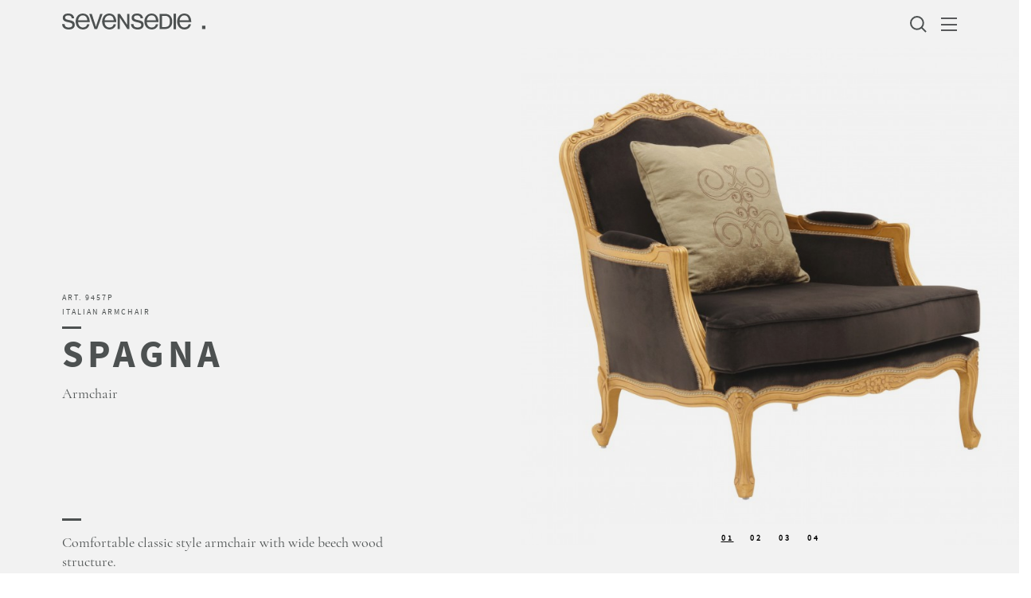

--- FILE ---
content_type: text/html; charset=UTF-8
request_url: https://www.sevensedie.com/product/752/spagna
body_size: 30366
content:
<!DOCTYPE html>
<html lang="en-US" id="top">
<head>	
	<meta charset="utf-8">
        <meta name="viewport" content="width=device-width, initial-scale=1">
    <meta http-equiv="x-ua-compatible" content="ie=edge">
    
    
  <!--<link rel="stylesheet" type="text/css" href="https://www.sevensedie.it/template3/style.css">-->
      <style type="text/css">.animated{-webkit-backface-visibility:hidden;-ms-backface-visibility:hidden;-o-backface-visibility:hidden;backface-visibility:hidden;-webkit-animation-fill-mode:both;-ms-animation-fill-mode:both;-o-animation-fill-mode:both;animation-fill-mode:both;-webkit-perspective:1000;-ms-perspective:1000;-o-perspective:1000;perspective:1000;-webkit-transform:translate3d(0, 0, 0);-ms-transform:translate3d(0, 0, 0);-o-transform:translate3d(0, 0, 0);transform:translate3d(0, 0, 0)}.animated.infinite{-webkit-animation-iteration-count:infinite;animation-iteration-count:infinite}@-webkit-keyframes fadeIn{0%{opacity:0}100%{opacity:1}}@-moz-keyframes fadeIn{0%{opacity:0}100%{opacity:1}}@-ms-keyframes fadeIn{0%{opacity:0}100%{opacity:1}}@-o-keyframes fadeIn{0%{opacity:0}100%{opacity:1}}@keyframes fadeIn{0%{opacity:0}100%{opacity:1}}@-webkit-keyframes fadeInUp{0%{opacity:0;-webkit-transform:translateY(20px);-ms-transform:translateY(20px);-o-transform:translateY(20px);transform:translateY(20px)}100%{opacity:1;-webkit-transform:translateY(0);-ms-transform:translateY(0);-o-transform:translateY(0);transform:translateY(0)}}@-moz-keyframes fadeInUp{0%{opacity:0;-webkit-transform:translateY(20px);-ms-transform:translateY(20px);-o-transform:translateY(20px);transform:translateY(20px)}100%{opacity:1;-webkit-transform:translateY(0);-ms-transform:translateY(0);-o-transform:translateY(0);transform:translateY(0)}}@-ms-keyframes fadeInUp{0%{opacity:0;-webkit-transform:translateY(20px);-ms-transform:translateY(20px);-o-transform:translateY(20px);transform:translateY(20px)}100%{opacity:1;-webkit-transform:translateY(0);-ms-transform:translateY(0);-o-transform:translateY(0);transform:translateY(0)}}@-o-keyframes fadeInUp{0%{opacity:0;-webkit-transform:translateY(20px);-ms-transform:translateY(20px);-o-transform:translateY(20px);transform:translateY(20px)}100%{opacity:1;-webkit-transform:translateY(0);-ms-transform:translateY(0);-o-transform:translateY(0);transform:translateY(0)}}@keyframes fadeInUp{0%{opacity:0;-webkit-transform:translateY(20px);-ms-transform:translateY(20px);-o-transform:translateY(20px);transform:translateY(20px)}100%{opacity:1;-webkit-transform:translateY(0);-ms-transform:translateY(0);-o-transform:translateY(0);transform:translateY(0)}}@-webkit-keyframes fadeInRight{0%{opacity:0;-webkit-transform:translateX(20px);-ms-transform:translateX(20px);-o-transform:translateX(20px);transform:translateX(20px)}100%{opacity:1;-webkit-transform:translateX(0);-ms-transform:translateX(0);-o-transform:translateX(0);transform:translateX(0)}}@-moz-keyframes fadeInRight{0%{opacity:0;-webkit-transform:translateX(20px);-ms-transform:translateX(20px);-o-transform:translateX(20px);transform:translateX(20px)}100%{opacity:1;-webkit-transform:translateX(0);-ms-transform:translateX(0);-o-transform:translateX(0);transform:translateX(0)}}@-ms-keyframes fadeInRight{0%{opacity:0;-webkit-transform:translateX(20px);-ms-transform:translateX(20px);-o-transform:translateX(20px);transform:translateX(20px)}100%{opacity:1;-webkit-transform:translateX(0);-ms-transform:translateX(0);-o-transform:translateX(0);transform:translateX(0)}}@-o-keyframes fadeInRight{0%{opacity:0;-webkit-transform:translateX(20px);-ms-transform:translateX(20px);-o-transform:translateX(20px);transform:translateX(20px)}100%{opacity:1;-webkit-transform:translateX(0);-ms-transform:translateX(0);-o-transform:translateX(0);transform:translateX(0)}}@keyframes fadeInRight{0%{opacity:0;-webkit-transform:translateX(20px);-ms-transform:translateX(20px);-o-transform:translateX(20px);transform:translateX(20px)}100%{opacity:1;-webkit-transform:translateX(0);-ms-transform:translateX(0);-o-transform:translateX(0);transform:translateX(0)}}@-webkit-keyframes fadeInDown{0%{opacity:0;-webkit-transform:translateY(-20px);-ms-transform:translateY(-20px);-o-transform:translateY(-20px);transform:translateY(-20px)}100%{opacity:1;-webkit-transform:translateY(0);-ms-transform:translateY(0);-o-transform:translateY(0);transform:translateY(0)}}@-moz-keyframes fadeInDown{0%{opacity:0;-webkit-transform:translateY(-20px);-ms-transform:translateY(-20px);-o-transform:translateY(-20px);transform:translateY(-20px)}100%{opacity:1;-webkit-transform:translateY(0);-ms-transform:translateY(0);-o-transform:translateY(0);transform:translateY(0)}}@-ms-keyframes fadeInDown{0%{opacity:0;-webkit-transform:translateY(-20px);-ms-transform:translateY(-20px);-o-transform:translateY(-20px);transform:translateY(-20px)}100%{opacity:1;-webkit-transform:translateY(0);-ms-transform:translateY(0);-o-transform:translateY(0);transform:translateY(0)}}@-o-keyframes fadeInDown{0%{opacity:0;-webkit-transform:translateY(-20px);-ms-transform:translateY(-20px);-o-transform:translateY(-20px);transform:translateY(-20px)}100%{opacity:1;-webkit-transform:translateY(0);-ms-transform:translateY(0);-o-transform:translateY(0);transform:translateY(0)}}@keyframes fadeInDown{0%{opacity:0;-webkit-transform:translateY(-20px);-ms-transform:translateY(-20px);-o-transform:translateY(-20px);transform:translateY(-20px)}100%{opacity:1;-webkit-transform:translateY(0);-ms-transform:translateY(0);-o-transform:translateY(0);transform:translateY(0)}}@-webkit-keyframes fadeInLeft{0%{opacity:0;-webkit-transform:translateX(-20px);-ms-transform:translateX(-20px);-o-transform:translateX(-20px);transform:translateX(-20px)}100%{opacity:1;-webkit-transform:translateX(0);-ms-transform:translateX(0);-o-transform:translateX(0);transform:translateX(0)}}@-moz-keyframes fadeInLeft{0%{opacity:0;-webkit-transform:translateX(-20px);-ms-transform:translateX(-20px);-o-transform:translateX(-20px);transform:translateX(-20px)}100%{opacity:1;-webkit-transform:translateX(0);-ms-transform:translateX(0);-o-transform:translateX(0);transform:translateX(0)}}@-ms-keyframes fadeInLeft{0%{opacity:0;-webkit-transform:translateX(-20px);-ms-transform:translateX(-20px);-o-transform:translateX(-20px);transform:translateX(-20px)}100%{opacity:1;-webkit-transform:translateX(0);-ms-transform:translateX(0);-o-transform:translateX(0);transform:translateX(0)}}@-o-keyframes fadeInLeft{0%{opacity:0;-webkit-transform:translateX(-20px);-ms-transform:translateX(-20px);-o-transform:translateX(-20px);transform:translateX(-20px)}100%{opacity:1;-webkit-transform:translateX(0);-ms-transform:translateX(0);-o-transform:translateX(0);transform:translateX(0)}}@keyframes fadeInLeft{0%{opacity:0;-webkit-transform:translateX(-20px);-ms-transform:translateX(-20px);-o-transform:translateX(-20px);transform:translateX(-20px)}100%{opacity:1;-webkit-transform:translateX(0);-ms-transform:translateX(0);-o-transform:translateX(0);transform:translateX(0)}}@-webkit-keyframes fadeOutLeft{0%{opacity:1;-webkit-transform:translateX(0);-ms-transform:translateX(0);-o-transform:translateX(0);transform:translateX(0)}100%{opacity:0;-webkit-transform:translateX(-20px);-ms-transform:translateX(-20px);-o-transform:translateX(-20px);transform:translateX(-20px)}}@-moz-keyframes fadeOutLeft{0%{opacity:1;-webkit-transform:translateX(0);-ms-transform:translateX(0);-o-transform:translateX(0);transform:translateX(0)}100%{opacity:0;-webkit-transform:translateX(-20px);-ms-transform:translateX(-20px);-o-transform:translateX(-20px);transform:translateX(-20px)}}@-ms-keyframes fadeOutLeft{0%{opacity:1;-webkit-transform:translateX(0);-ms-transform:translateX(0);-o-transform:translateX(0);transform:translateX(0)}100%{opacity:0;-webkit-transform:translateX(-20px);-ms-transform:translateX(-20px);-o-transform:translateX(-20px);transform:translateX(-20px)}}@-o-keyframes fadeOutLeft{0%{opacity:1;-webkit-transform:translateX(0);-ms-transform:translateX(0);-o-transform:translateX(0);transform:translateX(0)}100%{opacity:0;-webkit-transform:translateX(-20px);-ms-transform:translateX(-20px);-o-transform:translateX(-20px);transform:translateX(-20px)}}@keyframes fadeOutLeft{0%{opacity:1;-webkit-transform:translateX(0);-ms-transform:translateX(0);-o-transform:translateX(0);transform:translateX(0)}100%{opacity:0;-webkit-transform:translateX(-20px);-ms-transform:translateX(-20px);-o-transform:translateX(-20px);transform:translateX(-20px)}}@-webkit-keyframes fadeOutDown{0%{opacity:1;-webkit-transform:translateY(0);-ms-transform:translateY(0);-o-transform:translateY(0);transform:translateY(0)}100%{opacity:0;-webkit-transform:translateY(-20px);-ms-transform:translateY(-20px);-o-transform:translateY(-20px);transform:translateY(-20px)}}@-moz-keyframes fadeOutDown{0%{opacity:1;-webkit-transform:translateY(0);-ms-transform:translateY(0);-o-transform:translateY(0);transform:translateY(0)}100%{opacity:0;-webkit-transform:translateY(-20px);-ms-transform:translateY(-20px);-o-transform:translateY(-20px);transform:translateY(-20px)}}@-ms-keyframes fadeOutDown{0%{opacity:1;-webkit-transform:translateY(0);-ms-transform:translateY(0);-o-transform:translateY(0);transform:translateY(0)}100%{opacity:0;-webkit-transform:translateY(-20px);-ms-transform:translateY(-20px);-o-transform:translateY(-20px);transform:translateY(-20px)}}@-o-keyframes fadeOutDown{0%{opacity:1;-webkit-transform:translateY(0);-ms-transform:translateY(0);-o-transform:translateY(0);transform:translateY(0)}100%{opacity:0;-webkit-transform:translateY(-20px);-ms-transform:translateY(-20px);-o-transform:translateY(-20px);transform:translateY(-20px)}}@keyframes fadeOutDown{0%{opacity:1;-webkit-transform:translateY(0);-ms-transform:translateY(0);-o-transform:translateY(0);transform:translateY(0)}100%{opacity:0;-webkit-transform:translateY(-20px);-ms-transform:translateY(-20px);-o-transform:translateY(-20px);transform:translateY(-20px)}}@-webkit-keyframes Grow{0%{-webkit-transform:scale(0);-ms-transform:scale(0);-o-transform:scale(0);transform:scale(0)}100%{-webkit-transform:scale(1.1);-ms-transform:scale(1.1);-o-transform:scale(1.1);transform:scale(1.1)}}@-moz-keyframes Grow{0%{-webkit-transform:scale(0);-ms-transform:scale(0);-o-transform:scale(0);transform:scale(0)}100%{-webkit-transform:scale(1.1);-ms-transform:scale(1.1);-o-transform:scale(1.1);transform:scale(1.1)}}@-ms-keyframes Grow{0%{-webkit-transform:scale(0);-ms-transform:scale(0);-o-transform:scale(0);transform:scale(0)}100%{-webkit-transform:scale(1.1);-ms-transform:scale(1.1);-o-transform:scale(1.1);transform:scale(1.1)}}@-o-keyframes Grow{0%{-webkit-transform:scale(0);-ms-transform:scale(0);-o-transform:scale(0);transform:scale(0)}100%{-webkit-transform:scale(1.1);-ms-transform:scale(1.1);-o-transform:scale(1.1);transform:scale(1.1)}}@keyframes Grow{0%{-webkit-transform:scale(0);-ms-transform:scale(0);-o-transform:scale(0);transform:scale(0)}100%{-webkit-transform:scale(1.1);-ms-transform:scale(1.1);-o-transform:scale(1.1);transform:scale(1.1)}}@-webkit-keyframes SlideOutUp{0%{transform:translate(0, 0)}100%{transform:translate(0, -100%)}}@-moz-keyframes SlideOutUp{0%{transform:translate(0, 0)}100%{transform:translate(0, -100%)}}@-ms-keyframes SlideOutUp{0%{transform:translate(0, 0)}100%{transform:translate(0, -100%)}}@-o-keyframes SlideOutUp{0%{transform:translate(0, 0)}100%{transform:translate(0, -100%)}}@keyframes SlideOutUp{0%{transform:translate(0, 0)}100%{transform:translate(0, -100%)}}@-webkit-keyframes SlideOutDown{0%{transform:translate(0, 0)}100%{transform:translate(0, 100%)}}@-moz-keyframes SlideOutDown{0%{transform:translate(0, 0)}100%{transform:translate(0, 100%)}}@-ms-keyframes SlideOutDown{0%{transform:translate(0, 0)}100%{transform:translate(0, 100%)}}@-o-keyframes SlideOutDown{0%{transform:translate(0, 0)}100%{transform:translate(0, 100%)}}@keyframes SlideOutDown{0%{transform:translate(0, 0)}100%{transform:translate(0, 100%)}}@-webkit-keyframes SlideOutLeft{0%{transform:translate(0, 0)}100%{transform:translate(-100%, 0)}}@-moz-keyframes SlideOutLeft{0%{transform:translate(0, 0)}100%{transform:translate(-100%, 0)}}@-ms-keyframes SlideOutLeft{0%{transform:translate(0, 0)}100%{transform:translate(-100%, 0)}}@-o-keyframes SlideOutLeft{0%{transform:translate(0, 0)}100%{transform:translate(-100%, 0)}}@keyframes SlideOutLeft{0%{transform:translate(0, 0)}100%{transform:translate(-100%, 0)}}@-webkit-keyframes SlideOutRight{0%{transform:translate(0, 0)}100%{transform:translate(100%, 0)}}@-moz-keyframes SlideOutRight{0%{transform:translate(0, 0)}100%{transform:translate(100%, 0)}}@-ms-keyframes SlideOutRight{0%{transform:translate(0, 0)}100%{transform:translate(100%, 0)}}@-o-keyframes SlideOutRight{0%{transform:translate(0, 0)}100%{transform:translate(100%, 0)}}@keyframes SlideOutRight{0%{transform:translate(0, 0)}100%{transform:translate(100%, 0)}}@-webkit-keyframes SlideInUp{0%{transform:translate(0, 100%)}100%{transform:translate(0, 0)}}@-moz-keyframes SlideInUp{0%{transform:translate(0, 100%)}100%{transform:translate(0, 0)}}@-ms-keyframes SlideInUp{0%{transform:translate(0, 100%)}100%{transform:translate(0, 0)}}@-o-keyframes SlideInUp{0%{transform:translate(0, 100%)}100%{transform:translate(0, 0)}}@keyframes SlideInUp{0%{transform:translate(0, 100%)}100%{transform:translate(0, 0)}}@-webkit-keyframes SlideInDown{0%{transform:translate(0, -100%)}100%{transform:translate(0, 0)}}@-moz-keyframes SlideInDown{0%{transform:translate(0, -100%)}100%{transform:translate(0, 0)}}@-ms-keyframes SlideInDown{0%{transform:translate(0, -100%)}100%{transform:translate(0, 0)}}@-o-keyframes SlideInDown{0%{transform:translate(0, -100%)}100%{transform:translate(0, 0)}}@keyframes SlideInDown{0%{transform:translate(0, -100%)}100%{transform:translate(0, 0)}}@-webkit-keyframes SlideInLeft{0%{transform:translate(-100%, 0)}100%{transform:translate(0, 0)}}@-moz-keyframes SlideInLeft{0%{transform:translate(-100%, 0)}100%{transform:translate(0, 0)}}@-ms-keyframes SlideInLeft{0%{transform:translate(-100%, 0)}100%{transform:translate(0, 0)}}@-o-keyframes SlideInLeft{0%{transform:translate(-100%, 0)}100%{transform:translate(0, 0)}}@keyframes SlideInLeft{0%{transform:translate(-100%, 0)}100%{transform:translate(0, 0)}}@-webkit-keyframes SlideInRight{0%{transform:translate(100%, 0)}100%{transform:translate(0, 0)}}@-moz-keyframes SlideInRight{0%{transform:translate(100%, 0)}100%{transform:translate(0, 0)}}@-ms-keyframes SlideInRight{0%{transform:translate(100%, 0)}100%{transform:translate(0, 0)}}@-o-keyframes SlideInRight{0%{transform:translate(100%, 0)}100%{transform:translate(0, 0)}}@keyframes SlideInRight{0%{transform:translate(100%, 0)}100%{transform:translate(0, 0)}}@-webkit-keyframes reveal{0%{transform:translate(0, 100%)}100%{transform:translate(0, 0)}}@-moz-keyframes reveal{0%{transform:translate(0, 100%)}100%{transform:translate(0, 0)}}@-ms-keyframes reveal{0%{transform:translate(0, 100%)}100%{transform:translate(0, 0)}}@-o-keyframes reveal{0%{transform:translate(0, 100%)}100%{transform:translate(0, 0)}}@keyframes reveal{0%{transform:translate(0, 100%)}100%{transform:translate(0, 0)}}.fadeInRight{visibility:visible !important;-webkit-animation-name:fadeInRight;-ms-animation-name:fadeInRight;-o-animation-name:fadeInRight;animation-name:fadeInRight;-webkit-animation-duration:.5s;-ms-animation-duration:.5s;-o-animation-duration:.5s;animation-duration:.5s;-webkit-animation-timing-function:ease-out;-ms-animation-timing-function:ease-out;-o-animation-timing-function:ease-out;animation-timing-function:ease-out;-webkit-animation-iteration-count:1;-ms-animation-iteration-count:1;-o-animation-iteration-count:1;animation-iteration-count:1}.fadeInLeft{visibility:visible !important;-webkit-animation-name:fadeInLeft;-ms-animation-name:fadeInLeft;-o-animation-name:fadeInLeft;animation-name:fadeInLeft;-webkit-animation-duration:.5s;-ms-animation-duration:.5s;-o-animation-duration:.5s;animation-duration:.5s;-webkit-animation-timing-function:ease-out;-ms-animation-timing-function:ease-out;-o-animation-timing-function:ease-out;animation-timing-function:ease-out;-webkit-animation-iteration-count:1;-ms-animation-iteration-count:1;-o-animation-iteration-count:1;animation-iteration-count:1}.fadeInDown{visibility:visible !important;-webkit-animation-name:fadeInDown;-ms-animation-name:fadeInDown;-o-animation-name:fadeInDown;animation-name:fadeInDown;-webkit-animation-duration:.5s;-ms-animation-duration:.5s;-o-animation-duration:.5s;animation-duration:.5s;-webkit-animation-timing-function:ease-out;-ms-animation-timing-function:ease-out;-o-animation-timing-function:ease-out;animation-timing-function:ease-out;-webkit-animation-iteration-count:1;-ms-animation-iteration-count:1;-o-animation-iteration-count:1;animation-iteration-count:1}.fadeInUp{visibility:visible !important;-webkit-animation-name:fadeInUp;-ms-animation-name:fadeInUp;-o-animation-name:fadeInUp;animation-name:fadeInUp;-webkit-animation-duration:.5s;-ms-animation-duration:.5s;-o-animation-duration:.5s;animation-duration:.5s;-webkit-animation-timing-function:ease-out;-ms-animation-timing-function:ease-out;-o-animation-timing-function:ease-out;animation-timing-function:ease-out;-webkit-animation-iteration-count:1;-ms-animation-iteration-count:1;-o-animation-iteration-count:1;animation-iteration-count:1}.fadeIn{visibility:visible !important;-webkit-animation-name:fadeIn;-ms-animation-name:fadeIn;-o-animation-name:fadeIn;animation-name:fadeIn;-webkit-animation-duration:.5s;-ms-animation-duration:.5s;-o-animation-duration:.5s;animation-duration:.5s;-webkit-animation-timing-function:ease-out;-ms-animation-timing-function:ease-out;-o-animation-timing-function:ease-out;animation-timing-function:ease-out;-webkit-animation-iteration-count:1;-ms-animation-iteration-count:1;-o-animation-iteration-count:1;animation-iteration-count:1}.fadeOutLeft{-webkit-animation-name:fadeOutLeft;-ms-animation-name:fadeOutLeft;-o-animation-name:fadeOutLeft;animation-name:fadeOutLeft;-webkit-animation-duration:.5s;-ms-animation-duration:.5s;-o-animation-duration:.5s;animation-duration:.5s;-webkit-animation-timing-function:ease-out;-ms-animation-timing-function:ease-out;-o-animation-timing-function:ease-out;animation-timing-function:ease-out;-webkit-animation-iteration-count:1;-ms-animation-iteration-count:1;-o-animation-iteration-count:1;animation-iteration-count:1}.fadeOutDown{-webkit-animation-name:fadeOutDown;-ms-animation-name:fadeOutDown;-o-animation-name:fadeOutDown;animation-name:fadeOutDown;-webkit-animation-duration:.5s;-ms-animation-duration:.5s;-o-animation-duration:.5s;animation-duration:.5s;-webkit-animation-timing-function:ease-out;-ms-animation-timing-function:ease-out;-o-animation-timing-function:ease-out;animation-timing-function:ease-out;-webkit-animation-iteration-count:1;-ms-animation-iteration-count:1;-o-animation-iteration-count:1;animation-iteration-count:1}.reveal{visibility:visible !important;-webkit-animation-name:reveal;-ms-animation-name:reveal;-o-animation-name:reveal;animation-name:reveal;-webkit-animation-duration:.5s;-ms-animation-duration:.5s;-o-animation-duration:.5s;animation-duration:.5s;-webkit-animation-timing-function:cubic-bezier(0.77, 0, 0.175, 1);-ms-animation-timing-function:cubic-bezier(0.77, 0, 0.175, 1);-o-animation-timing-function:cubic-bezier(0.77, 0, 0.175, 1);animation-timing-function:cubic-bezier(0.77, 0, 0.175, 1);-webkit-animation-iteration-count:1;-ms-animation-iteration-count:1;-o-animation-iteration-count:1;animation-iteration-count:1}.Grow{-webkit-transition:all 0.2s ease-in-out;-ms-transition:all 0.2s ease-in-out;-o-transition:all 0.2s ease-in-out;transition:all 0.2s ease-in-out}.Grow:hover{-webkit-transform:scale(1.1);-ms-transform:scale(1.1);-o-transform:scale(1.1);transform:scale(1.1)}.SlideOutUp{-webkit-animation-name:SlideOutUp;-ms-animation-name:SlideOutUp;-o-animation-name:SlideOutUp;animation-name:SlideOutUp;-webkit-animation-duration:.5s;-ms-animation-duration:.5s;-o-animation-duration:.5s;animation-duration:.5s;-webkit-animation-timing-function:ease;-ms-animation-timing-function:ease;-o-animation-timing-function:ease;animation-timing-function:ease;-webkit-animation-iteration-count:0;-ms-animation-iteration-count:0;-o-animation-iteration-count:0;animation-iteration-count:0}.SlideOutDown{-webkit-animation-name:SlideOutDown;-ms-animation-name:SlideOutDown;-o-animation-name:SlideOutDown;animation-name:SlideOutDown;-webkit-animation-duration:.5s;-ms-animation-duration:.5s;-o-animation-duration:.5s;animation-duration:.5s;-webkit-animation-timing-function:ease;-ms-animation-timing-function:ease;-o-animation-timing-function:ease;animation-timing-function:ease;-webkit-animation-iteration-count:0;-ms-animation-iteration-count:0;-o-animation-iteration-count:0;animation-iteration-count:0}.SlideOutRight{-webkit-animation-name:SlideOutRight;-ms-animation-name:SlideOutRight;-o-animation-name:SlideOutRight;animation-name:SlideOutRight;-webkit-animation-duration:.5s;-ms-animation-duration:.5s;-o-animation-duration:.5s;animation-duration:.5s;-webkit-animation-timing-function:ease;-ms-animation-timing-function:ease;-o-animation-timing-function:ease;animation-timing-function:ease;-webkit-animation-iteration-count:0;-ms-animation-iteration-count:0;-o-animation-iteration-count:0;animation-iteration-count:0}.SlideOutLeft{-webkit-animation-name:SlideOutLeft;-ms-animation-name:SlideOutLeft;-o-animation-name:SlideOutLeft;animation-name:SlideOutLeft;-webkit-animation-duration:.5s;-ms-animation-duration:.5s;-o-animation-duration:.5s;animation-duration:.5s;-webkit-animation-timing-function:ease;-ms-animation-timing-function:ease;-o-animation-timing-function:ease;animation-timing-function:ease;-webkit-animation-iteration-count:0;-ms-animation-iteration-count:0;-o-animation-iteration-count:0;animation-iteration-count:0}.SlideInUp{-webkit-animation-name:SlideInUp;-ms-animation-name:SlideInUp;-o-animation-name:SlideInUp;animation-name:SlideInUp;-webkit-animation-duration:.5s;-ms-animation-duration:.5s;-o-animation-duration:.5s;animation-duration:.5s;-webkit-animation-timing-function:ease;-ms-animation-timing-function:ease;-o-animation-timing-function:ease;animation-timing-function:ease;-webkit-animation-iteration-count:0;-ms-animation-iteration-count:0;-o-animation-iteration-count:0;animation-iteration-count:0}.SlideInDown{-webkit-animation-name:SlideInDown;-ms-animation-name:SlideInDown;-o-animation-name:SlideInDown;animation-name:SlideInDown;-webkit-animation-duration:.5s;-ms-animation-duration:.5s;-o-animation-duration:.5s;animation-duration:.5s;-webkit-animation-timing-function:ease;-ms-animation-timing-function:ease;-o-animation-timing-function:ease;animation-timing-function:ease;-webkit-animation-iteration-count:0;-ms-animation-iteration-count:0;-o-animation-iteration-count:0;animation-iteration-count:0}.SlideInRight{-webkit-animation-name:SlideInRight;-ms-animation-name:SlideInRight;-o-animation-name:SlideInRight;animation-name:SlideInRight;-webkit-animation-duration:.5s;-ms-animation-duration:.5s;-o-animation-duration:.5s;animation-duration:.5s;-webkit-animation-timing-function:ease;-ms-animation-timing-function:ease;-o-animation-timing-function:ease;animation-timing-function:ease;-webkit-animation-iteration-count:0;-ms-animation-iteration-count:0;-o-animation-iteration-count:0;animation-iteration-count:0}.SlideInLeft{-webkit-animation-name:SlideInLeft;-ms-animation-name:SlideInLeft;-o-animation-name:SlideInLeft;animation-name:SlideInLeft;-webkit-animation-duration:.5s;-ms-animation-duration:.5s;-o-animation-duration:.5s;animation-duration:.5s;-webkit-animation-timing-function:ease;-ms-animation-timing-function:ease;-o-animation-timing-function:ease;animation-timing-function:ease;-webkit-animation-iteration-count:0;-ms-animation-iteration-count:0;-o-animation-iteration-count:0;animation-iteration-count:0}
@font-face {
    font-family: 'cormorant_garamondbold';
    src: url('https://www.sevensedie.it/template3/inc/font/cormorantgaramond-bold-webfont.woff2') format('woff2'),
         url('https://www.sevensedie.it/template3/inc/font/cormorantgaramond-bold-webfont.woff') format('woff');
    font-weight: normal;
    font-style: normal;
    font-display: swap;
}
@font-face {
    font-family: 'cormorant_garamonditalic';
    src: url('https://www.sevensedie.it/template3/inc/font/cormorantgaramond-italic-webfont.woff2') format('woff2'),
         url('https://www.sevensedie.it/template3/inc/font/cormorantgaramond-italic-webfont.woff') format('woff');
    font-weight: normal;
    font-style: normal;
font-display: swap;
}
@font-face {
    font-family: 'cormorant_garamondregular';
    src: url('https://www.sevensedie.it/template3/inc/font/cormorantgaramond-regular-webfont.woff2') format('woff2'),
         url('https://www.sevensedie.it/template3/inc/font/cormorantgaramond-regular-webfont.woff') format('woff');
    font-weight: normal;
    font-style: normal;
font-display: swap;
}
@font-face {
    font-family: 'source_sans_probold';
    src: url('https://www.sevensedie.it/template3/inc/font/sourcesanspro-bold-webfont.woff2') format('woff2'),
         url('https://www.sevensedie.it/template3/inc/font/sourcesanspro-bold-webfont.woff') format('woff');
    font-weight: normal;
    font-style: normal;
font-display: swap;
}
@font-face {
    font-family: 'source_sans_proregular';
    src: url('https://www.sevensedie.it/template3/inc/font/sourcesanspro-regular-webfont.woff2') format('woff2'),
         url('https://www.sevensedie.it/template3/inc/font/sourcesanspro-regular-webfont.woff') format('woff');
    font-weight: normal;
    font-style: normal;
font-display: swap;
}
@font-face {
    font-family: 'source_sans_prosemibold';
    src: url('https://www.sevensedie.it/template3/inc/font/sourcesanspro-semibold-webfont.woff2') format('woff2'),
         url('https://www.sevensedie.it/template3/inc/font/sourcesanspro-semibold-webfont.woff') format('woff');
    font-weight: normal;
    font-style: normal;
font-display: swap;
}

h1,.h1,h2,h3{font-family:"source_sans_probold";text-transform:uppercase;overflow:hidden}h1 span,.h1 span,h2 span,h3 span{display:inline-block}h1,.h1{font-size:48px !important;line-height:44px !important;letter-spacing:5px;margin-bottom:32px !important;font-weight:700}@media only screen and (max-width: 450px){h1{font-size:2.5em !important;line-height:38px !important;letter-spacing:4.17px}}h1.con-titoletto{margin-bottom:25px !important}h2{font-size:30px !important;letter-spacing:2px;line-height:36px;margin-bottom:24px !important;font-weight:700}h2.alt{font-family:"cormorant_garamondregular";text-transform:initial;letter-spacing:1px;padding:0;margin-bottom:8px !important}h3{font-size:24px !important;margin-bottom:24px !important;letter-spacing:1.6px;line-height:30px !important;font-weight:700}h3.sub{font-family:"cormorant_garamondregular";text-transform:initial;font-size:1.9em !important}h3.sidebar{font-size:10px !important;font-weight:600;text-transform:uppercase;letter-spacing:0.85px}h3.sidebar:not(:first-of-type){padding-top:5em !important}h3.alt{font-family:"cormorant_garamondregular";text-transform:initial;font-size:1.3em;text-align:center;padding-top:10px}h3.single-elem{font-size:1.5em !important;margin-bottom:32px}h4{font-family:"cormorant_garamondregular";text-transform:initial;}body,p{font-family:"cormorant_garamondregular";color:#4D5151 !important}p{font-size:1.125em;line-height:24px;margin-bottom:22px !important}p.alt{font-family:"source_sans_proregular";letter-spacing:1.2px;font-size:0.875em !important;line-height:22px}@media only screen and (max-width: 450px){p.alt{font-weight:400 !important;font-size:0.9em !important}}a:link,a:visited,a:focus,a:active{color:#4D5151 !important;text-decoration:underline;font-family:"cormorant_garamondregular";font-size:1.125em !important;line-height:24px;font-kerning:normal}a:link.button,a:visited.button,a:focus.button,a:active.button{padding:0.7em 3em;background-color:transparent;border:1px solid #585858;text-decoration:none !important;text-transform:uppercase;font-family:"source_sans_proregular" !important}a:hover{text-decoration:none;color:#4D5151 !important}.titolo-cta,.highlight,p.highlight{font-family:"source_sans_prosemibold";font-size:16px !important;letter-spacing:1.2px;line-height:22px}.descr-tecniche{font-family:"source_sans_proregular";font-size:0.875em;letter-spacing:1.2px;line-height:22px}.occhiello,.cod-prod{font-family:"source_sans_proregular";font-size:0.625em;font-kerning:normal;line-height:16px;white-space:nowrap;text-transform:uppercase}.occhiello{font-weight:400 !important;letter-spacing:2px}.occhiello.thin{top:0px}@media only screen and (max-width: 450px){.occhiello.thin{position:inherit !important}}.cod-prod{font-weight:700;letter-spacing:0.85px}.caption{font-family:"Source Sans Pro";font-size:0.625em;letter-spacing:1px;font-weight:400}.titoletto{font-family:"cormorant_garamondregular";text-transform:initial;font-size:1.875em;letter-spacing:1px;line-height:36px}.article .metadata{font-family:"source_sans_prosemibold";line-height:16px;font-size:10px;letter-spacing:3.5px}.article h2.alt{margin-bottom:24px !important}@media only screen and (max-width: 450px){.article h2.alt{margin-bottom:21.38px !important}}label{font-family:"source_sans_proregular"}footer p{font-family:"source_sans_proregular";font-size:10px !important;letter-spacing:1px;line-height:16px;padding-top:49.5px}@media only screen and (max-width: 450px){footer p{padding-left:2%;padding-right:2%;line-height:20px !important;font-size:0.7em !important}}footer p.copyright{padding-top:0;color:#4D5151 !important}ul.alt{font-family:"cormorant_garamondregular";text-decoration:underline}#dealers p{font-family:"Source Sans Pro";font-size:14px !important;letter-spacing:1.2px;line-height:22px;font-weight:300}#dealers .tit{font-weight:600 !important;font-size:16px !important;line-height:22px;letter-spacing:1px}#dealers .subtit{font-family:"cormorant_garamondregular" !important;font-size:18px !important;letter-spacing:0px !important;line-height:24px;margin-bottom:4px}
:root{--menu-margin-left:20%}#burger,.hide{display:none}.menu.js-menu{text-align:right;margin-top:20px}.menu.js-menu.light span{background-color:white !important}.menu{transition:.53s;transition-timing-function:cubic-bezier(0.38, 0.52, 0.37, 1)}.menu li:hover,.menu li:focus,.menu .active{background:none;text-decoration:none}.menu a:hover{text-decoration:none}.menu input+label{position:relative;height:30px;width:20px;z-index:10}.menu input+label span{position:absolute;width:100%;height:2px;top:35%;margin-top:-1px;left:0;display:block;background-color:#58595b;transition:.5s}.menu input+label span:first-child{top:3px}.menu input+label span:last-child{top:18px}.menu label:hover{cursor:pointer}.menu input:checked+label span{opacity:0;top:35%}.menu input:checked+label span:first-child{opacity:1;transform:rotate(47deg)}.menu input:checked+label span:last-child{opacity:1;transform:rotate(-47deg)}.menu input ~ .nav{height:0vh;position:fixed;z-index:9;background-color:#fff;top:0;left:0;width:100%;transition:.5s;transition-delay:.5s;overflow:hidden;margin-top:-4em;mix-blend-mode:multiply}@media only screen and (max-width: 450px){.menu input ~ .nav{overflow:auto !important}}.menu input ~ .nav>ul>li{opacity:0;transition:.5s;transition-delay:0s;padding:2px;text-align:left}.menu input ~ .nav>ul>li>a{text-decoration:none}.menu input ~ .nav>ul>.line{opacity:0;transition:.5s;transition-delay:0s}.menu input ~ .nav>ul .head-link.search{opacity:0;transition:.5s;transition-delay:0s}.menu input:checked ~ .nav{min-height:135vh;transition-delay:0s;overflow:scroll}@media only screen and (max-width: 450px){.menu input:checked ~ .nav{min-height:110vh !important}}.menu input:checked ~ .nav>ul>li,.menu input:checked ~ .nav>ul .line,.menu input:checked ~ .nav>ul .head-link.search{opacity:1;transition-delay:.5s}.show-subnav{display:block !important;transition:.53s;transition-timing-function:cubic-bezier(0.38, 0.52, 0.37, 1)}nav{position:relative;z-index:999}nav ul{list-style:none}.nav-list{margin-top:40px;display:flex;align-items:flex-end;justify-content:flex-end}.line{padding:0px 14px;border-top:3px solid #58595b}.menu-active{text-decoration:underline !important}@media only screen and (max-width: 450px){.nav__item{padding:5px 0 !important}}.nav__item>a{font-family:"source_sans_proregular";font-size:1em;letter-spacing:1px}.nav__list.second.js-nav__list{margin-top:430px !important;margin-left:-8.6em !important;padding-left:25px !important;padding-top:25px;position:initial}.nav__list.second.js-nav__list.lev-1{margin-left:-10.6em !important}.nav__list.second.js-nav__list.lev-2{margin-left:-10.6em !important}.nav__list.second.js-nav__list.lev-3{margin-left:-10.6em !important;}@media only screen and (max-width: 450px){.nav__list.second.js-nav__list{left:11.5em;margin-top:25em !important;position:absolute}}@media only screen and (max-width: 450px){.nav__list.second.js-nav__list li{padding:3px 0 !important}}@media only screen and (min-width: 1248px){.nav__list.second.js-nav__list li{line-height:17px}}.nav__list.second.js-nav__list li>a{text-transform:uppercase;font-size:0.625em !important;letter-spacing:2px}@media only screen and (max-width: 450px){.nav__list.second.js-nav__list li>a{font-weight:500 !important}}.menu-center{margin-left:var(--menu-margin-left)}.menu-center-2{margin-left:calc(var(--menu-margin-left) - 0%) !important}@media only screen and (min-width: 1248px) and (max-width: 1439px){.menu-center-2{margin-left:calc(var(--menu-margin-left) - 0%) !important}}@media only screen and (min-width: 1440px) and (max-width: 1919px){.menu-center-2{margin-left:calc(var(--menu-margin-left) - 0%) !important}}@media only screen and (min-width: 1919px) and (min-resolution: 1.25dppx){.menu-center-2{margin-left:calc(var(--menu-margin-left) - 0%) !important}}.menu-center-3{margin-left:calc(var(--menu-margin-left) - 0%) !important}@media only screen and (min-width: 1248px) and (max-width: 1439px){.menu-center-3{margin-left:calc(var(--menu-margin-left) - 0%) !important}}@media only screen and (min-width: 1440px) and (max-width: 1919px){.menu-center-3{margin-left:calc(var(--menu-margin-left) - 0%) !important}}@media only screen and (min-width: 1919px) and (min-resolution: 1.25dppx){.menu-center-3{margin-left:calc(var(--menu-margin-left) - 0%) !important}}.nav__list.js-nav__list{transition:.53s;transition-timing-function:cubic-bezier(0.38, 0.52, 0.37, 1);margin-top:203px !important;text-align:left}@media only screen and (min-width: 1919px) and (min-resolution: 1.25dppx){.nav__list.js-nav__list{margin-top:13%}}@media only screen and (min-width: 1248px){.nav__list.js-nav__list>.nav__item{line-height:1.1em}}/*.nav__submenu-item{width:160% !important}.nav__submenu-item.notwidth{width: 100% !important;}*/.nav__submenu,.nav__sub-submenu{position:absolute;z-index:999;font-family:"Cormorant Garamond";margin-left:8em}.nav__submenu>li a,.nav__sub-submenu>li a{text-decoration:none;font-size:1.2em}.nav__submenu{top:14em;line-height:2.6em}@media only screen and (max-width: 450px){.nav__submenu{margin-top:-12.4em !important}}@media only screen and (min-width: 1919px) and (min-resolution: 1.25dppx){.nav__submenu{top:14em}}.nav__sub-submenu{top:0;margin-left: 10em;width: 100%}#nav-mobile{margin-top:11em !important;position:absolute;padding-bottom:25em !important}#nav-mobile.lev-1{margin-left:-1em !important}#nav-mobile.lev-2{margin-left:-1em !important}#nav-mobile.lev-3{margin-left:-1em !important;}#nav-mobile .nav__submenu{margin-top:-2.8em;margin-left: 7em;}#nav-mobile .title-submenu{font-family:"Source Sans Pro";font-size:1em;letter-spacing:1px;text-decoration:underline;font-weight:600 !important;display:block;padding-top:2.5em !important;padding-bottom:1.5em}#nav-mobile .nav__submenu{line-height:2.1em}#nav-mobile .nav__sub-submenu>li a, #nav-mobile .nav__submenu>li a{line-height: 1em;}html,body{background-color:white}html{scroll-behavior:smooth;overflow-x:hidden}@media only screen and (max-width: 1024px){body{overflow:hidden;overflow-y:auto}}.ui-loader-header,.ui-selectmenu-button-text{display:none !important}.img-resp-full{min-height:100vh;background-repeat:no-repeat;background-position:top center;background-size:cover}section.start{padding:192px 0 0 0 !important}@media only screen and (max-width: 1024px){section.start{padding-top:160px}}section.section{padding:72px 0}section.section.pad-top{padding-top:72px;padding-bottom:0 !important}section.section.pad-bottom{padding-bottom:72px;padding-top:0 !important}section.container-fluid.scroll{scroll-snap-type:mandatory;scroll-snap-points-y:repeat(300px);scroll-snap-type:y mandatory}.section-pad{padding-bottom:4em;padding-top:4em;padding-left:98px}@media only screen and (max-width: 1024px){.section-pad{padding-top:64px !important;padding-bottom:0px !important}}@media only screen and (min-width: 1919px) and (min-resolution: 2dppx){.section-pad{padding-bottom:6em;padding-top:6em}}@media only screen and (min-width: 1248px){.pad-top{padding-top:72px}}.responsive{width:100%;height:auto}.no-margin-top{margin:0 auto}.no-border{border:none !important}.grey-bg{background-color:#f2f2f2;padding-bottom:144px;margin-bottom:72px}.grey-bg.product{background-color:#f2f2f2;padding-bottom:0;margin-bottom:4em}.grey-bg .section--bg{background-color:#f2f2f2 !important}.container-fluid{padding-left:0px !important;padding-right:0px !important}.container-fluid.section{overflow:hidden}.distanziatore{height:142px}@media only screen and (max-width: 1024px){.distanziatore{height:78px}}.carousel-indicators.numbers-out{bottom:-2em;z-index:9 !important;background-color: #f2f2f2;}@media only screen and (max-width: 390px){.carousel-indicators.numbers-out{bottom:-75px !important;background-color:#f2f2f2;width:100%;margin-left:-4px;padding-top:16px}}.carousel-indicators.numbers-out.left{right:inherit}@media only screen and (max-width: 1024px){.carousel-indicators.numbers-out.left{left:-3.5em !important}}.carousel-indicators.numbers-out.right{left:inherit}.carousel-indicators.numbers-out li{color:#4D5151}.carousel-indicators li{cursor:pointer;text-align:center;color:#fff;text-indent:inherit !important;background-color:transparent !important;border-bottom:30px solid transparent !important;letter-spacing:3px;font-size:10px !important;font-weight:600 !important}.carousel-indicators li.active{text-decoration:underline;text-underline-offset:5px}@media only screen and (min-width: 1919px) and (min-resolution: 2dppx){.container,.container-lg,.container-md,.container-sm,.container-xl{max-width:1200px}}.container.no-pad{padding:0}.row{transition:all 0.5s ease}@media only screen and (max-width: 1024px){.row{margin-left:0 !important;margin-right:0 !important}}.row.row-no-margin{margin-right:0;margin-left:0}.row.row-no-margin .col-12{padding-left:0px;padding-right:0px}.row.row-no-margin .col-12 .title.no-pad .title-line{padding-bottom:0}.row.margin-bottom{margin-bottom:9.5em}.row.no-gutters{margin-right:0;margin-left:0}.row.no-gutters>[class^="col-"],.row.no-gutters>[class*=" col-"]{padding-right:0;padding-left:0}.row.col-no-margin{margin-left:-30px !important;margin-right:-30px !important}.row.items-top-aligned{align-items:flex-start}.row.items-top-aligned.tgz{padding-top:144px !important}@media only screen and (max-width: 1024px){.row.items-top-aligned.tgz{padding-top:0px !important;padding-bottom:0px !important}}.row.items-top-aligned .title-line{margin:0 0 18px 0;padding:0}.row.items-centered{align-items:center}.row.items-bottom-aligned{align-items:last baseline;align-items:flex-end}@media only screen and (max-width: 1024px){.row.pad-top{padding-top:72px}}@media only screen and (max-width: 1024px){.sm-hidden{display:none}}@media only screen and (min-width: 640px) and (max-width: 1115px){.sm-hidden{display:block}}@media only screen and (max-width: 1024px){.col-sm-0,.col-md-0{max-width:0%;flex:0%;padding:0 !important}}@media only screen and (max-width: 1024px){.col-sm-3{max-width:25%;flex:0 0 25%;padding:0 !important}}@media only screen and (max-width: 1024px){.col-sm-6{max-width:50%;flex:0 0 50%}}@media only screen and (max-width: 1024px){.sm-col-inverted{flex-direction:column-reverse}}@media only screen and (min-width: 640px) and (max-width: 1115px){.sm-col-inverted{flex-direction:inherit !important}}@media only screen and (max-width: 1024px){.sm-col-inverted .col-sm-12 img{padding-bottom:80px}}@media only screen and (max-width: 1024px){.sm-col-inverted img{padding-bottom:64px}}@media only screen and (max-width: 1024px){.sm-col-fluid{padding-left:0 !important;padding-right:0 !important;padding-bottom:4em}}@media only screen and (max-width: 1024px){.sm-gutters>[class^="col-"],.sm-gutters>[class*=" col-"]{padding-right:15px !important;padding-left:15px !important}.sm-gutters>.section--bg{background-color:transparent !important}}@media only screen and (max-width: 1024px){.sm-no-pad{padding-top:0 !important;padding-left:0 !important;padding-right:0 !important}}@media only screen and (max-width: 1024px){.sm-no-pad .caption{padding-left:15px}}@media only screen and (max-width: 1024px){.sm-no-pad .col-12{padding-top:0 !important;padding-left:0 !important;padding-right:0 !important}}@media only screen and (max-width: 1024px){.sm-no-pad .col-12 .caption{padding-left:15px}}@media only screen and (max-width: 1024px){.sm-no-pad.section{padding-top:0 !important;padding-bottom:0 !important}}@media only screen and (max-width: 1024px){.sm-no-pad.title.pad-bottom{padding-bottom:144px !important}}@media only screen and (max-width: 1024px){.sm-no-pad-bottom{padding-bottom:0 !important}}@media only screen and (max-width: 1024px){.sm-pad-top{padding-top:80px !important}}@media only screen and (min-width: 640px) and (max-width: 1115px){.sm-pad-top{padding-top:0}}@media only screen and (max-width: 1024px){.sm-pad-top .title-line{padding-bottom:0px !important}}@media only screen and (max-width: 1024px){.sm-pad-bottom{padding-bottom:80px !important}}@media only screen and (max-width: 1024px){.sm-pad-left{padding-left:3em !important}}@media only screen and (min-width: 640px) and (max-width: 1115px){.md-pad-top,.sm-pad-top.md-pad-top{padding-top:5em !important}}.margin-right{padding-right:25.3rem !important}@media only screen and (max-width: 1024px){.margin-right{padding-right:15px !important}}@media only screen and (min-width: 1248px) and (max-width: 1439px){.margin-right{padding-right:5.8rem !important}}@media only screen and (min-width: 1440px) and (max-width: 1919px){.margin-right{padding-right:11% !important}}@media only screen and (min-width: 1919px) and (min-resolution: 1.25dppx){.margin-right{padding-right:12.7rem !important}}@media only screen and (min-width: 1919px) and (min-resolution: 2dppx){.margin-right{padding-right:23.5rem !important}}.margin-right.col-md-12{max-width:79.2% !important;flex:0 0 79.2% !important}.margin-left{padding-left:25.3rem !important}@media only screen and (max-width: 1024px){.margin-left{padding-left:15px !important}}@media only screen and (min-width: 1248px) and (max-width: 1439px){.margin-left{padding-left:5.8rem !important}}@media only screen and (min-width: 1440px) and (max-width: 1919px){.margin-left{padding-left:11% !important}}@media only screen and (min-width: 1919px) and (min-resolution: 1.25dppx){.margin-left{padding-left:12.7rem !important}}@media only screen and (min-width: 1919px) and (min-resolution: 2dppx){.margin-left{padding-left:23.5rem !important}}@media only screen and (min-width: 1248px){.margin-top-start{margin-top:15em}}.pad-left8{padding-left:8em !important}.pad-right8{padding-right:8em !important}@media only screen and (min-width: 1248px){.sticky{position:sticky;position:-webkit-sticky;top:0}}@media only screen and (min-width: 640px) and (max-width: 1115px){.sticky{position:sticky;position:-webkit-sticky;top:0}}.sticky-top{top:0em !important;z-index:9 !important}@media only screen and (max-width: 1024px){.sticky-top{position:inherit !important}}iframe{width:100%;height:858px !important}@media only screen and (max-width: 1024px){iframe{height:223px !important;width:109% !important;margin-left:-15px !important}}@media only screen and (min-width: 640px) and (max-width: 1115px){iframe{height:500px}}.section--bg{background-color:#fff}.arrow{width:32px}.art-featured,.full{width:100%}.h-max{height:100vh;margin:auto}.fix-right{padding-right:2.5em}@media only screen and (max-width: 1024px){.fix-right{padding-right:0 !important}}.hidden{visibility:hidden}header{height:60px;position:fixed;top:0;transition:top 0.2s ease-in-out;z-index:10}header.nav-up{top:-70px}header.nav-down{background-color:rgba(255,255,255,0.9)}header.light .header__logo,header.light .menu.js-menu span{background-color:#fff !important}header .header__logo{margin-top:17px;height:20px !important;background-color:#4D5151}header .header__logo.light{background-color:#fff !important}@media only screen and (min-width: 1919px) and (min-resolution: 2dppx){header .header__logo{margin-left:7px}}.title{padding-bottom:144px;padding-top:72px}@media only screen and (max-width: 1024px){.title.primary{padding-bottom:80px !important}}.title.primary>h1{margin-bottom:0px !important}.title.primary .title-line{padding-bottom:16px}@media only screen and (max-width: 1024px){.title.primary .title-line{padding-bottom:15.19px}}.title.no-pad{padding:0 !important}@media only screen and (max-width: 1024px){.title.no-pad.sm-pad-top{padding-top:64px !important}}.title.pad-top{padding-bottom:0;padding-top:144px}.title.pad-bottom{padding-bottom:144px;padding-top:0}.title .title-line{margin-bottom:16px;padding-bottom:16px;line-height:16px}@media only screen and (max-width: 1024px){.title .title-line{padding-bottom:15.19px;margin-bottom:13.65px}}.title h2.alt.no-pad{padding-top:0 !important;margin-bottom:24px !important}.section .title.pad-bottom{padding-bottom:72px;padding-top:0}.section .title.pad-top{padding-bottom:0;padding-top:72px}.container-fluid .margin_right .title{margin:24px 0 !important;width:100%}.title-line{border-bottom:3px solid;width:24px;margin:0 0 16px 0}.title-line:not(:first-of-type){padding:0}@media only screen and (max-width: 1024px){#home_news{padding-top:128px;padding-bottom:72px !important}}#home_news>.row>div>p{margin-bottom:14px !important}#home_news img{width:100%}#home_news .article>p:not(.metadata){margin-bottom:22px !important}#home_news .article>p.metadata{margin:64px 0 0 0 !important}@media only screen and (max-width: 1024px){#home_news .article>p.metadata{margin:61.58px 0 0 0 !important}}@media only screen and (max-width: 1024px){.article:not(:last-child){padding-bottom:10em}}.article .title{margin-top:0}@media only screen and (max-width: 1024px){.about-us .col-sm-12.col-md-10.col-xl-7.sm-pad-top{padding-top:123px !important}}.about-us .title.no-pad .title-line{padding-bottom:0}.about-us img{padding-bottom:11px}@media only screen and (max-width: 1024px){.about-us .sm-no-pad .col-sm-12:first-child,.about-us .row.items-top-aligned .col-sm-12:first-child{padding-top:0 !important;padding-left:0 !important;padding-right:0 !important}}@media only screen and (max-width: 1024px){.about-us .sm-col-inverted .col-sm-12 p{padding:0 15px}}.about-us #quality .carousel-indicators.numbers-out{bottom:-54px !important}@media only screen and (max-width: 1024px){#about p{margin-bottom:2em}}@media only screen and (max-width: 1024px){#furnitureManufacturing{padding-top:46px !important}}@media only screen and (min-width: 1248px){#furnitureManufacturing .row.items-centered{padding-top:72px !important}}@media only screen and (max-width: 1024px){#classicItalianFurniture{padding-top:144px !important}}@media only screen and (max-width: 1024px){#contemporaryItalian{padding-left:15px !important;padding-right:15px !important}}@media only screen and (max-width: 1024px){#HRFurniture{padding-top:128px !important}}@media only screen and (min-width: 1248px){#HRFurniture .title.pad-bottom{padding-bottom:144px !important}}#HRFurniture .title.pad-bottom .title-line{padding-bottom:0}@media only screen and (max-width: 1024px){#hotelSpalato{padding-top:70px !important;padding-bottom:0 !important}}@media only screen and (max-width: 1024px){#italianQuality{padding-bottom:0 !important}}.dealers .title.pad-bottom .title-line{padding:0}@media only screen and (max-width: 1024px){.dealers section:nth-child(4){padding-bottom:18px}}@media only screen and (min-width: 1248px){.dealers section:nth-child(4){padding-bottom:172px}}.dealers section:nth-child(4) .title.pad-bottom{padding:0 !important}@media only screen and (min-width: 1248px){}#dealers{padding-top:144px !important}@media only screen and (max-width: 1024px){#dealers{padding-top:80px !important}}#dealers .country{margin-top:72px}@media only screen and (min-width: 1248px){#dealers .country:first-child{margin-top:0em}}@media only screen and (max-width: 1024px){#dealers .col-sm-12:first-child .country:first-child{margin-top:0em}}.hotel .grey-bg{padding-bottom:65px;margin-bottom:77px}.hotel .start{padding:140px 0 0 0 !important}@media only screen and (max-width: 1024px){.hotel .start{padding-top:80px}}.hotel .title.no-pad .title-line{padding-bottom:0}@media only screen and (max-width: 1024px){.hotel section:nth-child(3){padding-top:8px}}@media only screen and (max-width: 1024px){.hotel section:nth-child(4){padding-bottom:0}}@media only screen and (max-width: 1024px){.hotel section:nth-child(5){padding-top:64px}}@media only screen and (max-width: 1024px){.hotel section:nth-child(6){padding-bottom:175.72px !important}}@media only screen and (max-width: 1024px){.hotel section:nth-child(7) .title.pad-top{padding:0 !important}}.hotel .product{text-align:center;padding-top:80px}.hotel .product h4,.hotel .product h3{margin-top:1em}.hotel .product h3{font-size:1.5em}.hotel .product .sku{font-size:0.7em;font-weight:700;letter-spacing:0.85px;font-family:"Source Sans Pro"}@media only screen and (max-width: 1024px){.hotel .product a:link{font-size:0.85em}}@media only screen and (max-width: 1024px){.single-project:first-child{padding-top:142px}}@media only screen and (max-width: 1024px){.single-project:last-child .arrow{margin-bottom:72px}}.single-project img{margin-bottom:144px}@media only screen and (max-width: 1024px){.single-project img{margin-bottom:80px}}.single-project .arrow{margin-top:16px}@media only screen and (max-width: 1024px){.single-project .arrow{margin-bottom:144.94px}}@media only screen and (min-width: 1248px){#carouselRight{padding-right:122px}}#single-hr{padding-bottom:100px}.hotel-single .grey-bg{padding-bottom:72px !important}@media only screen and (max-width: 1024px){.hotel-single .grey-bg{padding-bottom:67px !important}}.hotel-single #hr-single{padding-top:72px;padding-bottom:48px}@media only screen and (max-width: 1024px){.hotel-single #hr-single{padding-top:8px;/*padding-bottom:120px*/}}.hotel-single #hr-single .title-line{margin-bottom:16px;padding-bottom:16px}.hotel-single .title-line{padding:0}@media only screen and (max-width: 1024px){.hotel-single .padding-tb:first-of-type{padding-top:0}}@media only screen and (min-width: 1248px){.hotel-single .padding-tb.no-gutters>[class^="col-"],.hotel-single .padding-tb.no-gutters>[class*=" col-"]{padding-left:6px !important;padding-right:6px !important}}.hotel-single section:nth-child(3) p{margin-bottom:0 !important}@media only screen and (max-width: 1024px){.hotel-single section:nth-child(3),.hotel-single section:nth-child(4),.hotel-single section:nth-child(5){padding-bottom:56px !important;padding-top:0 !important}}@media only screen and (min-width: 1248px){.hotel-single section:nth-child(3),.hotel-single section:nth-child(4){padding-bottom:56px !important;padding-top:0 !important}}@media only screen and (max-width: 1024px){.hotel-single section:nth-child(4){padding-bottom:28px}}@media only screen and (min-width: 1248px){.hotel-single section:nth-child(5){padding-top:0 !important;padding-bottom:50px !important}}@media only screen and (max-width: 1024px){.hotel-single section:nth-child(6),.hotel-single section:nth-child(7){padding-bottom:8px}}@media only screen and (min-width: 1248px){.hotel-single section:nth-child(9) .title.pad-bottom{padding-bottom:64px !important}}.hotel-single section:nth-child(9) .alt{margin-bottom:0 !important}@media only screen and (max-width: 1024px){.hotel-single .sm-col-inverted img{padding-bottom:0}}.hotel-single .product{text-align:center;padding-top:80px}@media only screen and (max-width: 1024px){.hotel-single .product{padding-top:72px}}.product{text-align:center}.product .product-title{margin-top:16px;margin-bottom:0;font-size:18px;line-height:24px}@media only screen and (max-width: 1024px){.product .product-title{margin-top:1.84px;margin-bottom:-5px}}.product .sku{font-size:10px;font-weight:700;letter-spacing:0.85px;font-family:"Source Sans Pro"}@media only screen and (max-width: 1024px){.contatti .grey-bg{padding-bottom:144px !important}}@media only screen and (min-width: 1248px){.contatti .grey-bg{padding-bottom:72px !important}}@media only screen and (min-width: 1248px){.contatti .start{padding-top:224px !important;padding-bottom:72px !important}}@media only screen and (max-width: 1024px){.contatti #Sidebar{padding-top:144px !important}}@media only screen and (max-width: 1024px){.contatti #Sidebar p.sm-pad-top{padding-top:0px !important}}@media only screen and (max-width: 1024px){form .row>[class^="col-"],form .row>[class*=" col-"]{padding-right:0;padding-left:0}}form .row.no-gutters .col-md-6,form .row.no-gutters .col-12{padding-right:15px}form label{display:grid;font-size:10px;font-weight:600;text-transform:uppercase;letter-spacing:0.85px;line-height:25px}form input,form textarea,form select{padding:7px !important;border:1px solid #4D5151;font-size:15px;color:#4D5151;background-color:transparent;width:100%}form textarea{min-height:82.62px}form .select{padding:7px !important;-webkit-appearance:none;appearance:none}form .select:required:invalid{color:rgba(88,89,91,0.4)}form .button{width:163px;padding:10px;background-color:transparent;border:1px solid #4D5151;font-size:14px !important;text-transform:uppercase;letter-spacing:1px}form .privacy{font-size:14px;display:flex;padding:2em 0}form .privacy label{letter-spacing:1.2px;text-transform:none;line-height:22px;font-size:14px;font-weight:200}form .privacy label span{width:59%;padding-left:3em;margin-top:-17px;font-family:"Source Sans Pro";font-weight:400 !important;font-size:0.875em}@media only screen and (max-width: 1024px){form .privacy label span{width:100%}}form .privacy input{margin-right:1em;width:15px;margin-left:13px}@media only screen and (max-width: 1024px){form .privacy input{margin-left:0 !important}}form .remember{margin-top:30px}form .remember input{width:15px}form .remember label span{width:80%;padding-left:2.5em !important;margin-top:-17px}form#contacts .privacy label span{width:100% !important}.button{width:163px;padding:10px !important;background-color:transparent;border:1px solid #4D5151;font-size:14px !important;text-transform:uppercase;letter-spacing:1px}.button#map{margin-top:2em !important;position:absolute;font-size:14px !important;padding:10px !important;text-align:center}.reserved-area.register section.start{padding-bottom:72px !important}.reserved-area.fabric section.start{padding-bottom:0px !important}@media only screen and (max-width: 1024px){.reserved-area.fabric-color .col-12{padding-left:15px;padding-right:15px}}@media only screen and (min-width: 1248px){.reserved-area.fabric-color .titoletto{width:78% !important;display:block}}@media only screen and (max-width: 1024px){.reserved-area.fabric-color .row.sm-pad-top{padding-top:0 !important}}@media only screen and (max-width: 1024px){.reserved-area.fabric-color .carousel-item.active{margin-bottom:40px !important}}@media only screen and (max-width: 1024px){.reserved-area.fabric-color section.container.section{padding:72px 0 42px 0}}.reserved-area.auth section.start{padding-bottom:64px !important}.reserved-area .grey-bg{background-color:#f2f2f2;padding-bottom:144px;margin-bottom:72px}@media only screen and (max-width: 1024px){.reserved-area .row.no-margin .col-12{padding:0 !important}}@media only screen and (min-width: 1248px){.reserved-area section.start{padding-top:224px !important;padding-bottom:40px !important}}.reserved-area #access input{font-size:14px !important;letter-spacing:1px !important}.reserved-area a.button{position:absolute;text-align:center;font-size:14px !important;margin-top:18px}ul.reserved{list-style-type:none;padding:0}@media only screen and (max-width: 1024px){ul.reserved{margin-bottom:64px}}ul.reserved li{letter-spacing:1px;line-height:29px;padding:0}@media only screen and (max-width: 1024px){ul.reserved li{line-height:36px}}ul.reserved li a:active{text-decoration:underline}form#register .row.pad-top{padding-top:144px !important}.interiors .row.items-top-aligned .title-line{padding-bottom:16px !important}.interiors .section-pad{padding:144px 0 144px 98px}@media only screen and (max-width: 1024px){.interiors .section-pad{padding:80px 0 142px 56px !important}}.interiors #offers{padding-top:144px !important}#cercaProdotti{margin:0 auto;width:100%;border:2px solid #4D5151;padding:7px}#filtri{margin-top:10px;margin-bottom:72px;text-align:center}#filtri button{background:no-repeat;border:none;padding:0 25px 12px 25px;letter-spacing:1px;text-transform:uppercase;font-size:14px !important;line-height:24px;color:#4D5151}#filtri button span{padding-bottom:12px}#filtri button.active span{border-bottom:3px solid}.filters.dropdown{text-align:center;padding:31px 0 80px 0}.filters.dropdown .btn.focus,.filters.dropdown .btn:focus{box-shadow:none !important;background-color:#f2f2f2 !important}.filters.dropdown button>span{letter-spacing:1.7px;font-size:0.9em;font-weight:500}.filters.dropdown.show ul{left:-4.3em !important}ul#filtri{padding:1.5em 2.5em}ul#filtri li{cursor:pointer;letter-spacing:1.7px;text-transform:uppercase;padding:4px 0;display:block;font-size:0.9em}.hide-bullets{list-style:none}[id^=Gallery] .carousel-item p{padding:1em 0 !important}#Prodotti{text-align:center}@media only screen and (max-width: 1024px){#Prodotti>[class^="col-"],#Prodotti>[class*=" col-"]{padding-right:0;padding-left:0}}#Prodotti img{width:100%;margin-bottom:24px}#Prodotti p{padding-bottom:80px}.thumb{text-align:center;text-decoration:none !important}.thumb.prod{margin-bottom:45px}.thumb.prod p.alt{margin-top:24px !important;margin-bottom:0}.thumb img{width:100%;margin-bottom:1.5em !important}@media only screen and (max-width: 1024px){.thumb img{padding:0 10px}}img.thumb{width:100%}@media only screen and (max-width: 1024px){#slider-thumbs{padding:0 5px !important}}#slider-thumbs ul{padding:0 !important}#slider-thumbs ul li{margin-bottom:30px}@media only screen and (max-width: 1024px){#slider-thumbs ul li{padding:0 12.5px !important}}ul.int-products{padding:42px 0 0 0}ul.int-products li{float:left;padding-right:5em}@media only screen and (max-width: 1024px){ul.int-products li{padding-top:2em;padding-bottom:2em}}@media only screen and (max-width: 1024px){ul.int-products li:last-child{padding-top:2em;padding-bottom:0 !important}}@media only screen and (max-width: 1024px){.single-product .grey-bg{padding-bottom:32.86px !important}}@media only screen and (min-width: 1248px){.single-product .grey-bg{padding-bottom:39px !important}}.single-product section.start{padding:144px 0 !important}@media only screen and (max-width: 1024px){.single-product section:nth-child(2){padding-left:0 !important;padding-right:0 !important}}.single-product .product, .collections .product{text-align:center;padding-bottom:88px}@media only screen and (max-width: 1024px){.single-product .product{padding-bottom:72.07px}}.single-product .product h4,.single-product .product h3{margin-top:1em}.single-product .product h3{font-size:1.5em}.single-product .product .sku{font-size:0.7em;font-weight:700;letter-spacing:0.85px;font-family:"source_sans_proregular"}@media only screen and (max-width: 1024px){.single-product .product a:link{font-size:0.85em}}.single-product.chair section.start{padding:144px 0 80px !important}.single-product.chair #classic .row:first-child,.single-product.chair #contemporary .row:first-child{padding-bottom:58px}@media only screen and (min-width: 1248px){.single-product.chair #classic .row:first-child,.single-product.chair #contemporary .row:first-child{margin-left:-30px !important;margin-right:-30px !important}}@media only screen and (min-width: 1248px){.single-product.chair #classic .row:nth-child(2),.single-product.chair #contemporary .row:nth-child(2){margin-left:-30px !important;margin-right:-30px !important}}.single-product.chair #classic .title-line,.single-product.chair #contemporary .title-line{padding:0}.single-product.chair #contemporary{padding-top:64px !important}.customization .grey-bg{padding-bottom:39px !important}.customization section.start{padding-bottom:216px !important}@media only screen and (max-width: 1024px){.customization section.start{padding-bottom:72px !important}}.customization .title.primary.pad-bottom{padding-bottom:40px !important}.customization .title.primary.pad-bottom h1{margin-bottom:32px !important}.customization p a:link{font-size:inherit !important}.customization .product{text-align:center;margin-bottom:105px}@media only screen and (max-width: 1024px){.customization .product{margin-bottom:74.22px}}.customization .product h3{padding-top:16px;margin-bottom:0 !important}@media only screen and (max-width: 390px){.customization .product a:link{white-space:nowrap;margin-left:-7px}}.product-details .no-pad{padding:0 !important}@media only screen and (min-width: 1248px){.product-details .product_img{margin-bottom:144px}}.product-details .product_img.full-height,.product-details .product_img.full-height .carousel-item,.product-details .product_img.full-height .carousel-item img{width:auto !important;height:91vh !important}.product-details .product_img.full-width,.product-details .product_img.full-width .carousel-item,.product-details .product_img.full-width .carousel-item img{height:auto !important;width:100% !important}.product-details .product_img.squared,.product-details .product_img.squared .carousel-item,.product-details .product_img.squared .carousel-item img{height:auto !important;width:auto !important}@media only screen and (min-width: 1248px){.product-details section:nth-child(2){margin-top:0 !important}}@media only screen and (max-width: 1024px){.product-details section:nth-child(2){padding-top:106px}}@media only screen and (max-width: 1024px){.product-details section:nth-child(5){padding-top:0 !important;padding-bottom:0 !important}}@media only screen and (max-width: 1024px){.product-details section:nth-child(5) img{padding-top:56px !important}}@media only screen and (max-width: 1024px){.product-details section:nth-child(4){padding-bottom:40.58px !important}}.product-details section.child{scroll-snap-align:start}@media only screen and (min-width: 1248px){.product-details section.child{min-height:75vh}}@media only screen and (max-width: 1024px){.product-details section.child{margin-bottom:0em;margin-top:142px}}@media only screen and (min-width: 1248px){.product-details section.child:nth-child(1){margin-top:600px}}@media only screen and (min-width: 1248px){.product-details section.child:nth-child(2){margin-top:650px !important}}@media only screen and (min-width: 1248px){.product-details section.child:nth-child(3){margin-top:249px}}@media only screen and (max-width: 1024px){.product-details section.child:nth-child(3){margin-top:183px !important}}@media only screen and (min-width: 1248px){.product-details section.child:nth-child(4){margin-top:211px}}@media only screen and (max-width: 1024px){.product-details section.child:nth-child(4){margin-top:142px !important}}@media only screen and (max-width: 1024px){.product-details section.child:nth-child(4) .row{margin-left:-30px !important;margin-right:-30px !important}}.product-details section.child:nth-child(5){margin-top:144px !important}@media only screen and (max-width: 1024px){.product-details section.child:nth-child(5) .row:not(:first-child){margin-left:-15px !important;margin-right:-15px !important}}@media only screen and (max-width: 1024px){.product-details section.child:nth-child(5) .prod{padding:0 15px !important}}@media only screen and (max-width: 1024px){.product-details section.child:nth-child(5) .prod img{padding:0}}@media only screen and (min-width: 1248px){.product-details section.child:nth-child(6){margin-top:224px !important;margin-bottom:72px !important}}@media only screen and (max-width: 1024px){.product-details section.child:nth-child(6){margin-top:144px !important}}.product-details section.child .title-line{padding:0}.product-details h1{margin-bottom:16px !important}.product-details .prod{margin-bottom:45px}.product-details .prod p.alt{margin-top:24px !important;margin-bottom:0 !important}/*.product-details a:link{font-size:18px !important}*/.product-details .caption{position:absolute;margin-top:15px;padding-right:15px}@media only screen and (min-width: 1248px){.product-details .row.items-top-aligned.sm-gutters{padding-top:28px}}@media only screen and (max-width: 1024px){.product-details .col-12{padding-left:0 !important;padding-right:0 !important}}@media only screen and (min-width: 1248px){#details{padding-right:122px}}ul#dettagliTecnici{padding:0 !important;margin-bottom:24px;line-height:22px}ul#dettagliTecnici li{margin:4px 0 !important;height:22px;font-family:"Source Sans Pro";font-weight:200;letter-spacing:1.2px;font-size:0.875em !important}@media only screen and (max-width: 1024px){ul#dettagliTecnici li{font-weight:400 !important;font-size:0.9em !important}}#RelatedProducts{position:relative;margin-left:-21em;margin-top:136px}@media only screen and (max-width: 1024px){#RelatedProducts{margin-top:80px;margin-left:0 !important}}#RelatedProducts .MS-content{white-space:nowrap;overflow:hidden}#RelatedProducts .MS-controls button{position:absolute;border:none;background-color:transparent;outline:0;transition:0.15s linear}#RelatedProducts .MS-controls button svg{width:30px;height:30px}#RelatedProducts .MS-controls .MS-left{left:50em !important;top:11em !important;color:#fff !important;border:solid 1px !important;border-radius:50%;padding:9px 9px}#RelatedProducts .MS-controls .MS-right{right:30em !important;top:11em !important;color:#fff !important;border:solid 1px !important;border-radius:50%;padding:9px 9px}#RelatedProducts .item{display:inline-block;max-width:23%;padding:0 3%;vertical-align:top;height:100%;overflow:hidden;position:relative;white-space:normal}@media only screen and (max-width: 1024px){#RelatedProducts .item{max-width:81%}}#RelatedProducts .product img{margin-bottom:0 !important}#RelatedProducts .product .product-title{margin-top:16px;margin-bottom:0;font-size:18px;line-height:24px}@media only screen and (max-width: 1024px){#RelatedProducts .product .product-title{margin-bottom:-5px}}#RelatedProducts .product .sku{font-size:10px;font-weight:700;letter-spacing:0.85px;font-family:"Source Sans Pro"}#details{transition:all .25s ease-in-out}#details-wrap .thumb{padding:0}#sliderMobile{padding-top:10px !important;background-color:#fff !important;z-index:9;will-change:min-height}#sliderMobile .inner-wrapper-sticky{width:92vw !important;transform:translate(0, 0);transform:translate3d(0, 0, 0);will-change:position, transform;background-color:#fff}@media only screen and (max-width: 1024px){.gallery-slider{padding:10px 0 0 0 !important;background-color:#fff !important;z-index:9;will-change:min-height}}.gallery-slider .inner-wrapper-sticky{transform:translate(0, 0);transform:translate3d(0, 0, 0);will-change:position, transform;background-color:#fff;padding-left:14px !important;width:96vw !important}@media only screen and (min-width: 1248px){.collections .start{padding-top:144px !important;padding-bottom:72px !important}}@media only screen and (max-width: 1024px){.collections .start{padding-top:72px !important;padding-bottom:72px !important}}.collections .start .title-line{padding-bottom:16px !important}.collections .title-line{padding:0}@media only screen and (max-width: 1024px){.collections .section:not(nav){padding:68px 0}}.collections .section--bg{background-color:#f2f2f2}@media only screen and (max-width: 1024px){.collections .section--bg{padding:0 !important}}.collections .product{padding-top:80px}@media only screen and (min-width: 640px) and (max-width: 1115px){#Collections,#CollectionsMobile{height:100vh}}@media only screen and (min-width: 1248px){#Collections,#CollectionsMobile{height:100vh}}@media only screen and (max-width: 1024px){#Collections,#CollectionsMobile{height:100% !important}}#Collections .carousel-inner,#CollectionsMobile .carousel-inner{height:100% !important;width:auto;text-align:center}#Collections .carousel-item,#CollectionsMobile .carousel-item{min-height:100vh !important;background-size:cover;background-repeat:no-repeat;background-position:center}#Collections .carousel-control,#CollectionsMobile .carousel-control{position:absolute;z-index:9999;top:0;margin-top:50vh}@media only screen and (max-width: 1024px){#Collections .carousel-control,#CollectionsMobile .carousel-control{margin-top:20% !important}}#Collections .carousel-control.right,#CollectionsMobile .carousel-control.right{right:17%}#Collections .carousel-control.left,#CollectionsMobile .carousel-control.left{left:18%}#Collections .carousel-control svg,#CollectionsMobile .carousel-control svg{filter:invert(100%) sepia(0%) saturate(2476%) hue-rotate(16deg) brightness(718%) contrast(119%);width:50px;height:50px;border:1px solid;border-radius:50%;padding:6px}@media only screen and (max-width: 1024px){#Collections .carousel-control svg.bi-arrow-left-short,#CollectionsMobile .carousel-control svg.bi-arrow-left-short{margin:8em -1em auto -2em}}@media only screen and (max-width: 1024px){#Collections .carousel-control svg.bi-arrow-right-short,#CollectionsMobile .carousel-control svg.bi-arrow-right-short{margin:8em -2em auto 1em}}#download{padding:0 4em;margin:288px 0 72px 0;text-align:center}@media only screen and (max-width: 1024px){#download{margin:212px 0 72px 0}}#download .highlight{font-weight:400;font-size:14px !important;line-height:22px;letter-spacing:1.2px}#download img{margin-bottom:23.83px}.search .highlight,.collections .highlight{font-weight:300}.search .start{padding-top:224px !important;padding-bottom:168px !important}@media only screen and (max-width: 1024px){.search .start{padding-bottom:144px !important}}.search .start h1{margin-bottom:0 !important}@media only screen and (max-width: 1024px){.search .start h1{padding-bottom:80px !important}}@media only screen and (max-width: 1024px){.search .start h1:not(:first-of-type){margin-top:-80px !important;padding-bottom:80px !important}}.search .title-line{padding-bottom:0 !important}.search .grey-bg{padding-bottom:0}.search .product{padding-top:80px}@media only screen and (min-width: 1248px){.search .section:not(nav){padding:40px 0}}@media only screen and (max-width: 1024px){.search .section:not(nav){padding:40px 0}}.search .section--bg{padding:0 !important}.search .section:first-child{padding-top:68px}.search #offers{padding-top:104px !important}#offers .col-8{margin-left:-20px}#offers .title-line{padding:0}footer{text-align:center;padding-bottom:144px}footer>.footer-line{border-top:1px solid #5a5a5a;width:88px;margin:70px auto 41.57px auto}@media only screen and (max-width: 1024px){footer>.footer-line{margin:18px auto 39.5px auto}}footer>.footer-line.last-child{margin:63.5px auto 39.5px auto}@media only screen and (max-width: 1024px){footer>.footer-line.last-child{margin:47.5px auto 39.5px auto}}.top-link{display:none}.reserved-area .top-link{transition:all .25s ease-in-out;position:fixed;bottom:0;right:0;display:inline-flex !important;cursor:pointer;align-items:center;justify-content:center;margin:0 3em 3em 0;border:2px solid #4D5151;border-radius:50%;width:65px;height:65px}.reserved-area .top-link.show{visibility:visible;opacity:1}.reserved-area .top-link.hide{visibility:hidden;opacity:0}.reserved-area .top-link svg{fill:#4D5151;width:34px;height:34px}.reserved-area .top-link:hover{background-color:#f2f2f2}.reserved-area .top-link:hover svg{fill:#4D5151}.screen-reader-text{position:absolute;clip-path:inset(50%);margin:-1px;border:0;padding:0;width:1px;height:1px;overflow:hidden;word-wrap:normal !important;clip:rect(1px, 1px, 1px, 1px)}.screen-reader-text:focus{display:block;top:5px;left:5px;z-index:100000;clip-path:none;background-color:#eee;padding:15px 23px 14px;width:auto;height:auto;text-decoration:none;line-height:normal;color:#444;font-size:1em;clip:auto !important}
@charset "UTF-8";
/* CSS Document */
body{
	/*font-family: "Source Sans Pro" !important; */
	font-family: "source_sans_proregular" !important;
}
/*solo i paragrafi dei testi*/
/*section p {
    font-weight: 300 !important;
}*/
em{
	font-family: "cormorant_garamonditalic";
}
b, strong{
	font-family: "cormorant_garamondbold";
}
.paragraph{
	font-family: "cormorant_garamondregular";
	    font-size: 1.125em;
    line-height: 24px;
    margin-bottom: 22px !important;
}
section p, section p.highlight, section p.descr-tecniche, p.didascalia, p.alt, #dealers p, a.highlight {
    font-weight: 400 !important;
}
.titolo-cta, .highlight, p.highlight {
    line-height: 1.5em;
}
p.highlight a{
	font-family: "source_sans_proregular";
    font-size: 16px !important;
    letter-spacing: 1.2px;
    line-height: 22px;
}
p a:link, p a:visited, .nav__link:hover {
	color: #000 !important;
}
p a:hover{
    color: #4D5151 !important;
}
.privacy a{
    font-family: "source_sans_proregular";
    font-weight: 400 !important;
    font-size: 0.875em;
    color: #000 !important;
}
#dealers .subtit{
	font-weight: 700
}
#dealers .tit {
    text-transform: uppercase;
}
.titolo-cta, .highlight, p.highlight {
    font-weight: 600 !important;
}
/*solo i paragrafi dei testi*/
#logotop:hover, #logotopit:hover{
	cursor: pointer
}
.collections .product {
    padding-top: 0 !important;
}
.copyright a{
	font-family: "source_sans_proregular";
}
footer {
    text-align: inherit;
    padding-bottom: 0
}
.iconsocialfooter{
	margin-right: 20px
}
.blog-posts div img{
	width: 100%
}
.darkenimg{
	mix-blend-mode: multiply;
}
.img-single{
	width: auto !important;
    height: 91vh !important;
}
.product img{
	mix-blend-mode: multiply;
	transition: transform .3s; /* Animation */
	padding: 25px
}
.product img.nodark{
	mix-blend-mode: normal;
}
.single-project img.principale, .finiturepr img, .thumbgall{
	transition: transform .3s; /* Animation */
}
.product-details  .carousel-item, #gall_pr, .gallokfoto, #sliderMobile, .product_img .carousel-indicators.numbers-out, .my-gallery{
	background-color: #f2f2f2 !important;
}
.product a.txt{
color: #fff;
  text-decoration: none;
  
  display: inline-block;
  position: relative;
}
.nopadding {
   padding: 0 !important;
   margin: 0 !important;
}
.nouppercase{
	text-transform: none !important
}
 .product-details #product_img.full-width .carousel-item img {
    height: auto !important;
    width: 100% !important;
}
.product a.txt:after {    
  background: none repeat scroll 0 0 transparent;
  bottom: 0;
  content: "";
  display: block;
  height: 1px;
  left: 50%;
  position: absolute;
  background: #212529;
  transition: width 0.3s ease 0s, left 0.3s ease 0s;
  width: 0;
}
.product a.txt:hover:after { 
  width: 100%; 
  left: 0; 
}
.thumbgall:hover{
	cursor: pointer
}
.product img:hover, .finiturepr img:hover, .thumbgall:hover{
  transform: scale(1.1); /* (150% zoom - Note: if the zoom is too large, it will go outside of the viewport) */
}
.listnozoom img{
	transform: scale(1) !important
}
.listnozoom img{
	padding: 0 !important
}
/*se selezionato non lo zoommo*/
.finiturepr img.selected_pr:hover {
  transform: scale(1) !important;
}
.single-project img.principale{
	margin-bottom: 72px !important;
}
.single-project img.principale:hover{
transform: scale(1.02);
}
.arrow {
  position: relative;
  right: 0;
  transition: right ease 0.5s;
  width: 32px;
}
.arrow:hover {
  right: -10px;
}
.arrowleft {
  position: relative;
  left: 0;
  transition: left ease 0.5s;
  width: 32px;
}
.arrowleft:hover {
  left: -10px;
}
.arrowright {
  position: relative;
  right: 0;
  transition: right ease 0.5s;
  width: 32px;
}
.arrowright:hover {
  right: -10px;
}
#download{
	margin-top:74px !important;
}
#dettagliTecnici{
	margin-bottom: 0 !important;
}
/*form input, form textarea, form select {
	border: 0 !important;
    border-bottom: 1px solid #4D5151 !important;
}*/
form input.button {
	border: 1px solid #4D5151 !important;
}
.selected_pr{
	/*border-right: 1px solid #4D5151*/
}
#blockdescrizione{
	position:absolute
	}
.nascosto{
	display: none
}
.spinnerbt{
	    position: absolute;
    margin-top: -5px;
        width: 30px;
}
ul.postlist{
	padding-left: 20px;
}
.txtwhite{
	color: #fff;
}
.h1{
	font-size: 48px !important;
    line-height: 44px !important;
    letter-spacing: 5px;
    font-family: "source_sans_probold";
    font-weight: 700 !important;
    text-transform: uppercase;
}

ul#dettagliTecnici li {
    font-weight: 400;
  }
form .privacy label span {
     width: 100% !important; 
}
.fabrics-download-out {
  color: #4D5151;
  font-family: "source_sans_proregular" !important;
  font-size: 16px;
  font-weight: normal;
  letter-spacing: 1px;
  line-height: 22px;
  text-decoration: none !important;
}
.outlettxt, .colordesc {
    font-family: "source_sans_proregular" !important;
    font-weight: 200;
    letter-spacing: 1.2px;
    font-size: 0.875em !important;
    font-weight: 400;
}
.rowsearch{
	margin-bottom: 14px
}

/* SLIDER HOME TESTI*/
.linkhome{
	font-weight: 400 !important;
    letter-spacing: 2px;
    font-family: "source_sans_proregular";
    font-size: 0.625em;
    font-kerning: normal;
    line-height: 16px;
    white-space: nowrap;
    text-transform: uppercase;
  color: #fff !important;
    margin-top: 20px;
        display: block;
}
.selectedthumb img{
	border: 2px solid #4D5151;
	padding: 2px;
}
#cercaProdotti {
    border: 1px solid #4D5151;
}
.carousel-indicators.numbers-out li{
	color: #000 !important;
	font-weight: 400;
	opacity: 1 !important;
}
.carousel-indicators.numbers-out-out{
	bottom: -4em !important;
}
.carousel-indicators.numbers-white{
	background-color: #fff
}

p.alt{
	font-weight: 400
}
.childNO{
	margin-bottom: 144px;
}
.divElement{
   margin-top: 50vh;
   margin-bottom: 20vh;
}​
.secondotitle{
	    font-family: "cormorant_garamondregular";
	    text-transform: none;
	    font-weight: 300;
	    letter-spacing: 1px;
}
a.linkhome:link, a.linkhome:visited, a.linkhome:focus, a.linkhome:active{
	color: #fff !important;
}
.contenuti_home_top{
	position: absolute;
    top: 38%;
    margin-left: 11%;
    width: 50%;
}
.didascalia {
    font-family: "source_sans_proregular";
    font-size: 0.625em;
    letter-spacing: 1px;
    font-weight: 400;
    line-height: 16px;
}
.psource {
    font-family: "source_sans_proregular";
    font-weight: 400;
    letter-spacing: 1.2px;
    font-size: 0.875em !important;
}
.hidden1{
	display: none 
}
.copyright a.iubenda-embed:link{
    font-family: "source_sans_proregular" !important;
    font-weight: 400 !important;
    font-size: 12px !important;
}
form input.button, .button {
	transition: 0.3s;
}
form input.button:hover, .button:hover {
    background-color: #4D5151 !important;
    color: #fff !important; 
}
ul.dettagliTecnici  {
    padding-left: 16px;
}
ul.dettagliTecnici li {
    margin: 4px 0 !important;
    font-family: "source_sans_proregular";
    font-weight: 400;
    letter-spacing: 1.2px;
    font-size: 0.875em !important;
}
.title-line-setok {
    margin-bottom: 16px !important;
    padding-bottom: 16px !important;
    line-height: 16px !important;
}
section p.psource{
	font-weight: 400 !important;
}
.confirm{
	color: green !important;
	font-weight: 400 !important;
}
.noconfirm, .noconfirm a{
	color: red !important;
	font-weight: 400 !important;
}
.confirmsend{
	display: none
}
.pt-0{
	padding-top: 0 !important
}
.pd-0{
	padding: 0 !important
}
.pt-6{
	padding-top: 6px !important
}
.pt-20{
	padding-top: 20px !important
}
.pt-50{
	padding-top: 50px
}
.pt-60{
	padding-top: 60px
}
.pt-72{
	padding-top: 72px
}
.pt-144{
	padding-top: 144px !important;
}
.mb-0{
	margin-bottom: 0 !important
}
.mt-10{
	margin-top: 10px !important
}
.mt-20{
	margin-top: 20px !important
}
.pb-0{
	padding-bottom: 0 !important
}
.pb-20{
	padding-bottom: 20px !important
}
.pb-54{
	padding-bottom: 54px !important
}
.pb-72{
	padding-bottom: 72px !important
}
.pb-36{
	padding-bottom: 36px !important
}
.pb-40{
	padding-bottom: 40px !important
}
.pb-144{
	padding-bottom: 144px !important;
}
.mt-60{
	margin-top: 80px
}
.mb-72{
	margin-bottom: 72px !important
}
.mb-36{
	margin-bottom: 36px !important
}
.mb-10{
	margin-bottom: 10px !important
}
.lh-22{
	line-height: 22px !important
}
#dealers p {
    font-family: "cormorant_garamondregular";
    font-size: 16px !important
}
#dealers span {
    font-family: "source_sans_proregular";
}
.spacetext{
	letter-spacing: 1.2px;
}
button:focus {
    outline: none !important;
}
#filtri button:focus{
	    outline: 0 !important;
}
@media (max-width: 575px) {
  .img-mobile-80 {
    width: 60% !important;
    margin-top: 72px !important;
  }
}
label {
    margin-bottom: 1rem !important;
}
a:link, a:visited, a:focus, a:active {
    font-size: 1em !important;
}
.nav__list.second.js-nav__list {
    padding-left: 12px !important;
    margin-left: -9.6em !important;
}

.nav__list.second.js-nav__list li>a  {
    line-height: 15px !important
}
.copyright a:link, .copyright a.iubenda-embed:link{
	font-family: "source_sans_proregular" !important;
    font-size: 10px !important;
    letter-spacing: 1px !important;
    line-height: 16px !important;
    font-weight: 400 !important;
}
footer section p{
	font-weight: 400 !important
}
.caption {
	margin-top: 3px;
    display: block;
}
.caption strong {
	font-family: "source_sans_probold" !important;
}
form .select:required:invalid {
    color: rgba(88,89,91,0.9);
}
.lineheigh0{
	line-height: 0 !important
}

/*galleria*/
figure img {
    transition: all 0.3s ease-out;
}
figure a:hover img,  .imgvideohome:hover img {
    /*-o-transform: scale(1.05);
    -ms-transform: scale(1.05);
    -moz-transform: scale(1.05);
    -webkit-transform: scale(1.05);
    transform: scale(1.05);*/
    opacity: 0.80;
	filter: alpha(opacity = 80);
}
figure.prodfig a:hover img {
    /*-o-transform: scale(1.01);
    -ms-transform: scale(1.01);
    -moz-transform: scale(1.01);
    -webkit-transform: scale(1.01);
    transform: scale(1.01);*/
    opacity: 0.80;
	filter: alpha(opacity = 80);
}
.bodynoscroll #logotop{
	z-index: 10;
	position: fixed;
	width: 150px;
}
/*NUOVI PULSANTI*/
/*.button {
	pointer-events: auto;
	cursor: pointer;
	background: #393a3c;
	border: none;
	padding: 1.5rem 3rem;
	margin: 0;
	position: relative;
	display: inline-block;
	color: #F2F2F2;
}
.button::before,
.button::after {
	position: absolute;
	top: 0;
	left: 0;
	width: 100%;
	height: 100%;
}
form .button {
	overflow: hidden;
	color: #F2F2F2;
}
form .button span {
	position: relative;
	mix-blend-mode: difference;
}
form .button::before {
	content: '';
	background: #4D5151;
	transition: transform 0.3s cubic-bezier(0.7, 0, 0.2, 1);
}
form .button:hover::before {
	transform: translate3d(0,-100%,0);
}*/
/* Sweep To Top */
form .button, a:link.button {
  display: inline-block;
  vertical-align: middle;
  -webkit-transform: perspective(1px) translateZ(0);
  transform: perspective(1px) translateZ(0);
  box-shadow: 0 0 1px rgba(0, 0, 0, 0);
  position: relative;
  -webkit-transition-property: color;
  transition-property: color;
  -webkit-transition-duration: 0.3s;
  transition-duration: 0.3s;
  background-color: #4D5151;
  color: #fff !important;
}
form .button:before, a:link.button:before {
  content: "";
  position: absolute;
  z-index: -1;
  top: 0;
  left: 0;
  right: 0;
  bottom: 0;
  background: #1F1F1F;
  -webkit-transform: scaleY(0);
  transform: scaleY(0);
  -webkit-transform-origin: 50% 100%;
  transform-origin: 50% 100%;
  -webkit-transition-property: transform;
  transition-property: transform;
  -webkit-transition-duration: 0.2s;
  transition-duration: 0.2s;
  -webkit-transition-timing-function: ease-out;
  transition-timing-function: ease-out;
}
form .button:hover, form .button:focus, form .button:active, a:link.button:hover, a:link.button:focus, a:link.button:active {
  color: white;
}
form .button:hover:before, form .button:focus:before, form .button:active:before, a:link.button:hover:before, a:link.button:focus:before, a:link.button:active:before {
  -webkit-transform: scaleY(1);
  transform: scaleY(1);
}

.arrowsub::after, .arrowsub2::after {
    position: relative;
    /* top: 3pt; Uncomment this to lower the icons as requested in comments*/
    content: "";
    display: inline-block;
    /* By using an em scale, the arrows will size with the font */
    width: 0.4em;
    height: 0.4em;
    border-right: 0.1em solid #4D5151;
    border-top: 0.1em solid #4D5151;
    transform: rotate(45deg);
    margin-left: 0.4em;
    top: -2px;
}
.arrowsub2::after {
	transform: rotate(135deg);
}
.arrowsub2.menu-active::after {
	transform: rotate(-45deg);
}
.linesmall {
    border-top: 1px solid #4D5151;
}
.newsearch{
	position: absolute;
   -moz-transform: translateX(-130%);
-ms-transform: translateX(-130%);
-webkit-transform: translateX(-130%);
-o-transform: translateX(-130%);
transform: translateX(-130%);
    top: 15px;
    width: 30px;
    height:30px;
}
header .newsearch{
	background-color: #4D5151;
	z-index: 10
}
header.light .newsearch{
	background-color: #fff;
}
.submenu2{
	margin-left: -20px;
	position: inherit;
	margin-bottom: 10px;
}
.widthsubmenu, .subbmenulong{
	width: 60vw;
	/*background-color: #f00*/
}
.subbmenulong{
	height: 75vh;
	overflow-y: scroll;
}
.lastdivsfum{
	height: 180px;
    position: sticky;
    bottom: 0;
	background: rgb(255,255,255);
	background: linear-gradient(0deg, rgba(255,255,255,1) 40%, rgba(255,255,255,0) 100%);
}
.reservedin{
	text-decoration: underline !important
}
.filederr{
	border: 1px #f00 solid;
}
.modal-dialog.video {
      max-width: 100%;
    margin: 0;
    top: 0;
    bottom: 0;
    left: 0;
    right: 0;
    /*height: 100vh;*/
    display: flex;
    padding: 40px
  }

.modal-content.video{
	border-radius: 0;
	 height: auto;
  min-height: 100%;
  border-radius: 0;
  background-color: inherit;
  border: 0
}
.newssite{
	border-top: 26px solid #f2f2f2;
    border-bottom: 26px solid #f2f2f2;
}
.modal-body.video{
  position:relative;
  padding:0px !important;
}
.close {
  position:absolute;
  right:-30px;
  top:0;
  z-index:999;
  font-size:2rem;
  font-weight: normal;
  color:#fff;
  opacity:1;
}
.container-laterale {
  padding-left: 0px !important;
  padding-right: 0px !important;
}
h1.titprod span{
	font-family: "source_sans_proregular";
    font-size: 10px !important;
    font-kerning: normal !important;
    line-height: 16px !important;
    white-space: nowrap !important;
    text-transform: uppercase !important;
    display: block !important;
    padding-bottom: 10px;
}
h1.titprod span:after {
    content: "";
    display: block;
    height: 3px;
    vertical-align: bottom;
    width: 100%;
    margin-top: 10px;
    border-top: 3px solid #4D5151;
    width: 24px;
}
.is-affixed .carousel-mob-prod, .is-affixed  .inner-wrapper-sticky{
	-webkit-box-shadow: 0px 16px 19px -19px rgba(0,0,0,0.29); 
	box-shadow: 0px 16px 19px -19px rgba(0,0,0,0.29);
}
#nav-mobile{
	margin-top: 9em !important;
}
#nav-mobile li.lismall{
	line-height: 1em;
	padding: 10px 0
}
.list_offerte svg{
	float: left;
margin-right: 36px;
transform: scale(1.7);
margin-top: 10px;
}
.list_offerte p{
	overflow: hidden
}
.list_offerte{
	padding: 72px 0 0 0;
	/*border-bottom: 1px solid #212529;*/
}
.list_offerte a:link, .list_offerte a:visited{
	font-family: "source_sans_proregular" !important;
	font-size: 16px;
	font-weight: normal;
	letter-spacing: 1px;
	line-height: 22px;
	color: #4D5151 !important
}

@media screen and (min-width: 1920px) {
	.contenuti_home_top{
		margin-left: 25rem !important;
	}
}
@media screen and (max-width: 1439px) {
	.contenuti_home_top{
		margin-left: 5%;
	}
}
@media screen and (min-width: 1200px) {
	.nav__submenu {
	    line-height: 1.8em !important;
	}
}
@media only screen and (max-width: 1200px) {
	.titoletto {
	    font-size: 1.675em !important;
	    line-height: 33px !important;
	}
}
@media only screen and (max-width: 1024px){
	.hotel .mbm-72,  .mbm-72{
		margin-bottom: 72px !important
	}
	.hotel .pbm-72,  .pbm-72, .single-product .grey-bg.pbm-72{
		padding-bottom: 72px !important
	}
	.plm{
		padding-left: 15px !important
	}
	.prm{
		padding-right: 15px !important
	}
	.plm-0{
		padding-left: 0px !important
	}
	.prm-0{
		padding-right: 0px !important
	}
	.ptm-72{
		padding-top: 72px !important
	}
	.pbm-72{
		padding-bottom: 72px !important
	}
	.pbm-36{
		padding-bottom: 36px !important
	}
	.single-product .grey-bg.pbm-54, .pbm-54{
		padding-bottom: 54px !important
	}
	.ptm-0{
		padding-top: 0px !important
	}
	.pbm-0{
		padding-bottom: 0px !important
	}
	.mbm-0{
		margin-bottom: 0px !important
	}
	.mtm-60{
		margin-top: 60px !important
	}
	.ptm-50{
		padding-top: 50px !important
	}
	.ptm-40{
		padding-top: 40px !important
	}
	.ptm-60{
		padding-top: 60px !important
	}
	.ptm-120{
		padding-top: 120px !important
	}
	.pbm-10{
		padding-bottom: 10px !important
	}
	.section.start.ptm-155{
		padding-top: 155px !important
	}
	.ptm-50{
		padding-top: 50px !important
	}
	.carousel-indicators.carousel-mob-prod{
		padding-top: 0 !important;
		bottom: 0 !important;
		bottom: -35px !important;
	}
	.divtitprod{
		margin-top: 0px !important;
		padding-top: 70px !important;
	}
	.pm-0{
		padding: 0 !important
	}
	#sliderMobile {
    	padding-top: 0px !important;
    }
    .arrow, .arrowleft{
	    width: 48px;
    }
    
    .carousel-indicators li{
	    letter-spacing: 0px !important;
	    margin-left: 2px !important;
	    margin-right: 2px !important;
	    width: 14px !important;
    }
    
}
@media screen and (max-width: 770px) {
	.contenuti_home_top .h1{
		font-size: 40px !important;
		letter-spacing: 4px;
	}
	.product img{
		padding: 0
	}
	.carousel-indicators{
		margin: 0 !important
	}
	.mpl-0{
		padding-left: 0 !important
	}
	.mpr-0{
		padding-right: 0 !important
	}
	.text-left-mob{
		text-align: left !important
	}
	.iconsocialfooter {
		margin-right: 30px;
	}
	.mtm-60{
		margin-top: 80px
	}
	
	.newsearch {
		right: 25px;
	}
	footer {
		text-align: right;
	}
	.iconsocialfooter{
		margin: 0 10px 
	}
	#footer-logo{
		width: 50%;
	}
}

.newsnew_102{
	padding-bottom: 0 !important
}
.listdecimal{
	list-style-type: decimal;
}
section ul li{
	margin-bottom: 10px;
}

/*NEW LINK*/
.post_article p a:link, section p a:link, .caption a:link, .titoletto a:link{
	color: #0000ff !important;
	text-decoration: underline !important
}
.post_article p a:hover, section p a:hover, .caption a:hover, .titoletto a:hover{
	text-decoration: none  !important
}

.post_article p a:visited, section p a:visited, .caption a:visited, .titoletto a:visited{
	color: #551A8B !important;
}
section#offers p a:link, section#offers p a:visited, footer p a:link, footer p a:visited {
	color: #000 !important;
}
section#offers p a:hover, footer p a:hover{
    color: #4D5151 !important;
}
.occhiello.thin strong, .caption a{
	font-family: "source_sans_proregular" !important;
	font-weight: normal !important
}
/*NEW LINK*/

/* SLIDER HOME TESTI*/





</style>    <!--<link rel="preconnect" href="https://fonts.gstatic.com">
    <link href="https://fonts.googleapis.com/css2?family=Cormorant+Garamond:ital,wght@0,300;0,400;0,700;1,300&family=Source+Sans+Pro:wght@200;400;600;700&display=swap" rel="stylesheet"> 
    
    
    <link rel="preconnect" href="https://fonts.googleapis.com">
	<link rel="preconnect" href="https://fonts.gstatic.com" crossorigin>
	<link href="https://fonts.googleapis.com/css2?family=Cormorant+Garamond:ital,wght@0,400;0,700;1,400&family=Source+Sans+Pro:wght@400;600;700&display=swap" rel="stylesheet">-->
    
    
  <script src="https://code.jquery.com/jquery-3.5.1.min.js" integrity="sha256-9/aliU8dGd2tb6OSsuzixeV4y/faTqgFtohetphbbj0=" crossorigin="anonymous"></script>

	<script src="https://www.google.com/recaptcha/api.js?hl=en" async defer></script>	
    
    <link rel="stylesheet" href="https://www.sevensedie.it/template3/inc/bootstrap/css/bootstrap.min.css">

    
	
	<meta name="facebook-domain-verification" content="66u9hzw18mrppr8rgu7tmtqb5y2wax" />

	

	<!-- from previous template -->
    <link rel="shortcut icon" href="https://www.sevensedie.it/images/Favicon-sevensedie.png">
	<title>Wooden Armchair in Classic Style SPAGNA by Sevensedie</title>

			<!-- Open Graph -->
		<meta property="og:title" content="Wooden Armchair in Classic Style SPAGNA by Sevensedie" />
		<meta property="og:type" content="product" />
		<meta property="og:url" content="https://www.sevensedie.com/product/752/spagna" />
		<meta property="og:image" content="image/big/classic-armchair-spagna-148.jpg" />
		<meta property="og:description" content="Classic style beech wood armchair. It features many details that can be enhanced with a silver or gold leaf lacquer finish. Customisable." />
		<meta property="og:site_name" content="Sevensedie" />
		<!-- Open Graph -->
		
	<link rel='stylesheet prefetch' href='https://www.sevensedie.it/style/photoswipe.css'>
	<link rel='stylesheet prefetch' href='https://www.sevensedie.it/style/default-skin.css'>

	
	<meta name = "description" content = "Classic style beech wood armchair. It features many details that can be enhanced with a silver or gold leaf lacquer finish. Customisable." />
	<link rel="alternate" href="https://www.sevensedie.com/product/752/spagna" hreflang="en" />
	
	
	<meta name="google-site-verification" content="Ouc2rLChB0jaCnpFuTFPzYXjgUy2436bpFTaaPnVIo0" />
	
			<link rel="canonical" href="https://www.sevensedie.com/product/752/spagna"/>	
	
	<link rel="image_src" href="https://www.sevensedie.it/image/big/classic-armchair-spagna-148.jpg" />

<style>
@media (max-width: 576px) {
  .img-mobile-50 {
    width: 70% !important;
    margin-bottom: 15px
  }
}

</style>
	
	
	<!-- Google Tag Manager -->
<script>(function(w,d,s,l,i){w[l]=w[l]||[];w[l].push({'gtm.start':
new Date().getTime(),event:'gtm.js'});var f=d.getElementsByTagName(s)[0],
j=d.createElement(s),dl=l!='dataLayer'?'&l='+l:'';j.async=true;j.src=
'https://www.googletagmanager.com/gtm.js?id='+i+dl;f.parentNode.insertBefore(j,f);
})(window,document,'script','dataLayer','GTM-P8QSPBG');</script>
<!-- End Google Tag Manager -->

    <script>
        /*jQuery(document).ready(function($) {
            $('#RelatedProducts').multislider({
                continuous: false,
                slideAll: false,  
                interval: 3000, 
                duration: 750,      
                hoverPause: true, 
            });
        });*/
        $(document).ready(function(){
			if ($(window).width() < 1024) $('.divElement').appendTo('#nameafter');
		})
		
		/*$(window).on("resize", function(event){
		  //console.log( $(this).width() );
		  var wd = $(this).width();
		  if(wd>=1024){
			  $('.divElement').appendTo('#namestart');
		  }else{
			  $('.divElement').appendTo('#nameafter');
		  }
		});*/
    </script>
    </head>
    
    



<body class="product-details ">
    <!-- Google Tag Manager (noscript) -->
<noscript><iframe src="https://www.googletagmanager.com/ns.html?id=GTM-P8QSPBG"
height="0" width="0" style="display:none;visibility:hidden"></iframe></noscript>
<!-- End Google Tag Manager (noscript) -->

<header class="main container-fluid">
    <div class="row">
     
        
         <div class="col-6 margin-left">
            
            <div id="logotop" class="header__logo" style="mask: url('https://www.sevensedie.com/images/sevensedie-grey-new.svg') no-repeat left;
            -webkit-mask: url('https://www.sevensedie.com/images/sevensedie-grey-new.svg') no-repeat left;"></div>
                
        </div>
        
        <div class="col-6 margin-right" id="nav">
	        
            <!-- Menu hamburger -->
            <div class="menu js-menu">
	             
	            <a id="" href="https://www.sevensedie.com/search" aria-label="Search entire site" class="head-link search newsearch" style="mask: url('https://www.sevensedie.com/images/search-ico.svg') no-repeat left;-webkit-mask: url('https://www.sevensedie.com/images/search-ico.svg') no-repeat left;"></a>
	              
                <input id="burger" type="checkbox" />
                <label for="burger">
                    <span></span>
                    <span></span>
                    <span></span>
                </label>

                <nav class="nav js-nav container-fluid section">

                    
                       <ul class="nav__list js-nav__list menu-center">
                                <span class="line"></span>
                                
                                <li class="mobile nav__item"><a href="https://www.sevensedie.com/project/elegant-furniture" class="nav__link">Elegance Project</a>
                                 <li class="nav__item"><a href="#" class="nav__link arrowsub">Collections</a>
                                    <ul class="nav__submenu fadeInLeft">
								        									        	<li class="nav__submenu-item"><a href="https://www.sevensedie.com/evolution-contemporary-furniture" class="nav__link">Evolution</a></li>
								        	<li class="nav__submenu-item"><a href="https://www.sevensedie.com/elly-italy-modern-furniture" class="nav__link">Elly</a></li>
								        	<li class="nav__submenu-item"><a href="https://www.sevensedie.com/ada-modern-italian-furniture" class="nav__link">Ada</a></li>
								        	<li class="nav__submenu-item"><a href="https://www.sevensedie.com/ellipse-contemporary-italian-furniture" class="nav__link">Ellipse</a></li>
								        	<li class="nav__submenu-item"><a href="https://www.sevensedie.com/butterfly-classic-italian-furniture" class="nav__link">Butterfly</a></li>
                                    </ul>
                                </li>
                                                                <li class="nav__item"><a href="#" class="nav__link arrowsub">Products</a>
                                    <ul class="nav__submenu fadeInLeft">
                                        <li class=" nav__submenu-item"><a href="https://www.sevensedie.com/products/29/new-furniture" class="nav__link">New Furniture</a></li>
                                        <li class=" nav__submenu-item"><a href="#" class="nav__link arrowsub">Dining Chairs</a>
                                        	<ul class="nav__sub-submenu fadeInLeft">
                                                                                                <li class=" nav__submenu-item"><a href="https://www.sevensedie.com/products/7/chairs" class="nav__link">Chairs</a></li>
                                                <li class=" nav__submenu-item"><a href="https://www.sevensedie.com/products/1/small-armchairs" class="nav__link">Dining Armchairs</a></li>
                                                <li class=" nav__submenu-item"><a href="https://www.sevensedie.com/dining-chairs-stacking" class="nav__link">Stackable Chairs</a></li>
                                            </ul>
                                        </li>
                                        <li class=" nav__submenu-item"><a href="https://www.sevensedie.com/products/8/tables" class="nav__link">Dining Tables</a></li>
                                        <li class=" nav__submenu-item"><a href="https://www.sevensedie.com/products/33/italian-sideboards" class="nav__link">Cabinets and Sideboards</a></li>
                                        <li class=" nav__submenu-item"><a href="https://www.sevensedie.com/products/5/bar-stools" class="nav__link">Bar Stools</a></li>
                                        <li class=" nav__submenu-item"><a href="https://www.sevensedie.com/products/37/italian-writing-desks" class="nav__link">Writing Desk</a></li>
                                        <li class=" nav__submenu-item"><a href="https://www.sevensedie.com/products/21/swivel-chairs" class="nav__link">Swivel Chairs</a></li>
                                        <li class=" nav__submenu-item"><a href="https://www.sevensedie.com/products/30/italian-bookcases" class="nav__link">Bookcases</a></li>
                                        <li class=" nav__submenu-item"><a href="https://www.sevensedie.com/products/11/italian-armchairs" class="nav__link">Armchairs</a></li>
                                        <li class=" nav__submenu-item"><a href="#" class="nav__link arrowsub">Sofas</a>
                                            <ul class="nav__sub-submenu fadeInLeft">
                                                                                                <li class=" nav__submenu-item"><a href="https://www.sevensedie.com/products/2/2-seater-sofas" class="nav__link">2 seater sofas</a></li>
                                                <li class=" nav__submenu-item"><a href="https://www.sevensedie.com/products/3/3-seater-sofas" class="nav__link">3 seater sofas</a></li>
                                                <li class=" nav__submenu-item"><a href="https://www.sevensedie.com/products/14/a-seater-sofas" class="nav__link">4 seater sofas</a></li>
                                                <li class=" nav__submenu-item"><a href="https://www.sevensedie.com/products/19/5-seater-sofas" class="nav__link">5 seater sofas</a></li>
                                                <li class=" nav__submenu-item"><a href="https://www.sevensedie.com/products/20/sofa-beds" class="nav__link">Sofa beds</a></li>
                                                <li class=" nav__submenu-item"><a href="https://www.sevensedie.com/products/27/large-sofa" class="nav__link">Large Sofas</a></li>
                                            </ul>
                                        </li>
                                        <li class=" nav__submenu-item"><a href="#" class="nav__link arrowsub">Coffee and Side Tables</a>
                                            <ul class="nav__sub-submenu fadeInLeft">
                                                                                                <li class=" nav__submenu-item"><a href="https://www.sevensedie.com/products/39/italian-coffee-tables" class="nav__link">Coffee Tables</a></li>
                                                <li class=" nav__submenu-item"><a href="https://www.sevensedie.com/products/16/italian-side-tables" class="nav__link">Side Tables</a></li>
                                            </ul>
                                        </li>
                                        <li class=" nav__submenu-item"><a href="https://www.sevensedie.com/products/9/console-tables" class="nav__link">Consolle Tables</a></li>
                                        <li class=" nav__submenu-item"><a href="#" class="nav__link arrowsub">Bedroom Furniture</a>
                                            <ul class="nav__sub-submenu fadeInLeft" style="width: 150%">
                                                <li class=" nav__submenu-item"><a href="https://www.sevensedie.com/bedroom-furniture" class="nav__link">All Bedroom Furniture</a></li>
                                                <li class=" nav__submenu-item"><a href="https://www.sevensedie.com/products/31/italian-beds" class="nav__link">Beds</a></li>
                                                <li class=" nav__submenu-item"><a href="https://www.sevensedie.com/products/35/italian-chest-drawers-night-stands" class="nav__link">Chest of Drawers and Night Stands</a></li>
                                                <li class=" nav__submenu-item"><a href="https://www.sevensedie.com/products/32/italian-wardrobes" class="nav__link">Wardrobes</a></li>
                                            </ul>
                                        </li>
                                        <li class=" nav__submenu-item"><a href="https://www.sevensedie.com/products/4/ottomans" class="nav__link">Ottomans</a></li>
                                        <li class=" nav__submenu-item"><a href="https://www.sevensedie.com/products/6/upholstered-benches" class="nav__link">Upholstered Benches</a></li>
                                        <li class=" nav__submenu-item"><a href="#" class="nav__link arrowsub">Accessories</a>
                                            <ul class="nav__sub-submenu fadeInLeft">
                                                                                                <li class=" nav__submenu-item"><a href="https://www.sevensedie.com/products/38/wall-paneling" class="nav__link">Wall Paneling</a></li>
                                                <li class=" nav__submenu-item"><a href="https://www.sevensedie.com/products/15/mirrors" class="nav__link">Mirrors</a></li>
                                                <li class=" nav__submenu-item"><a href="https://www.sevensedie.com/products/17/lamps" class="nav__link">Lightings</a></li>
                                                <li class=" nav__submenu-item"><a href="https://www.sevensedie.com/products/34/italian-loose-cushions" class="nav__link">Loose Cushions</a></li>
                                                <li class=" nav__submenu-item"><a href="https://www.sevensedie.com/products/36/italian-hand-made-rugs" class="nav__link">Hand made rugs</a></li>
                                            </ul>
                                        </li>
                                        
                                    </ul>
                                </li>
                                
                                <li class=" nav__item"><a href="https://www.sevensedie.com/custom-bespoke-furniture" class="nav__link">Custom & Bespoke</a></li>
                                
                                <li class="nav__item"><a href="#" class="nav__link arrowsub">Materials</a>
                                    <ul class="nav__submenu fadeInLeft">
                                        <li class="nav__submenu-item"><a class="nav__link" href="https://www.sevensedie.com/polished-and-lacquer-finishes">Polished and Lacquer Finishes</a></li>
                                        <li class="nav__submenu-item"><a class="nav__link" href="https://www.sevensedie.com/furniture-upholstery">Upholstery materials</a></li>
                                        <li class="nav__submenu-item"><a class="nav__link" href="https://www.sevensedie.com/trimmings">Trimmings</a></li>
                                        <li class="nav__submenu-item"><a class="nav__link" href="https://www.sevensedie.com/handles">Handles</a></li>
                                        <li class="nav__submenu-item"><a class="nav__link" href="https://www.sevensedie.com/metal">Metal</a></li>
                                        <li class="nav__submenu-item"><a class="nav__link" href="https://www.sevensedie.com/marble">Marble</a></li>
                                        <li class="nav__submenu-item"><a class="nav__link" href="https://www.sevensedie.com/ceramic">Ceramic</a></li>
                                                                                <li class="nav__submenu-item"><a class="nav__link" href="https://www.sevensedie.com/decoglass">Decoglass</a></li>
                                    </ul>
                                </li>
                               
                                <li class="nav__item"><a href="https://www.sevensedie.com/italian-hotel-restaurant-furniture" class="nav__link">Ho.Re.Ca.</a></li>
                                <li class="nav__item"><a href="https://www.sevensedie.com/about-our-italian-furniture-manufactory" class="nav__link">About us</a></li>

                            </ul>

                            <ul class="nav__list second js-nav__list menu-center">
                                <span class="line linesmall"></span>
                                <li class="nav__item"><a href="https://www.sevensedie.com/catalogues" class="nav__link">Catalogues</a></li>
                                <li class="nav__item"><a href="https://www.sevensedie.com/Italian-furniture-technical-catalogue" class="nav__link">Technical catalogues</a></li>
                                <li class="nav__item"><a href="https://www.sevensedie.com/blog-italian-furniture" class="nav__link">Blog</a></li>
                                <li class="nav__item"><a href="https://www.sevensedie.com/news-archive" class="nav__link">News</a></li>
                                <li class="nav__item"><a href="https://www.sevensedie.com/newsletter" class="nav__link">Newsletter</a></li>
                                <li class="nav__item"><a href="https://www.sevensedie.com/dealers" class="nav__link">Dealers</a></li>
                                <li class="nav__item"><a href="https://www.sevensedie.com/login" class="nav__link">Reserved Area</a></li>
                                <li class="nav__item"><a href="https://www.sevensedie.com/faq" class="nav__link">Faq</a></li>
                                <li class="nav__item"><a href="https://www.sevensedie.com/contact-us" class="nav__link">Contacts</a></li>
                                
                            </ul>

                                        
                        </nav>
            </div>
                        
        </div>
    </div>
</header>


<!-- Inizio contenuto template product details -->


										
										
										
    <section class="container-fluid grey-bg mb-10 pb-0 ptm-60">
		<div class="row align-items-start">
			<!--<div id="details" class="col-sm-12 col-md-6 margin-left margin-top-start">-->
			<div id="details" class="col-sm-12 col-md-6 margin-left ">

				


                <section class="divElement divtitprod">
                    <div class=" pad-bottom sm-no-pad-bottom">
	                    <span class="occhiello thin">
                        	<strong>ART. 9457P</strong>
                        </span>
	                    <h1 class="titprod">
		                    <span class="occhiello">Italian Armchair </span>
							Spagna</span>
	                    </h1>
                       
                        <p>Armchair </p>
                    </div>
                </section>
                
				
       <div class="namestart"></div>
       
                                
                 <div id="nameafter"></div>
                
				
				                <section class="childNO">
                    <div class="title-line"></div>
                    <p>Comfortable classic style armchair with wide beech wood structure.</p><p>
It features many carved details that can be enhanced with a silver or gold leaf lacquer finish.</p><p>
The armchair is upholstered with webbing and superior quality foam and has a comfortable padded seat cushion.</p><p>
The upholstery can be customised with nails, braiding, double welt or welt.                     
                    <br><br>Need to customize your furniture? <a href="#formcont">Contact us</a> for an advice and we will explain all the possibilities of customizing our Italian furniture.
                    
	                    						  	<br><br>
						  	<a href="https://www.sevensedie.com/search/Spagna">Other articles in the same style.</a>
					  					  	</p>
				  	
				  	
                    <p class="" style="margin-bottom: 0 !important">View the complete collection
                    
	                    <a href="https://www.sevensedie.com/collection/22/butterfly">Butterfly</a>                                        
                    
                    </p>        
                    
                </section>
                                
                
               
                
                

                <section class="childNO container no-pad">
	                
	                <div class="row">
		                <div class="col-sm-12 plm-0">
							<p class="didascalia">True colors may slightly differ from photos due to different screen settings<br><br><br></p>
		                </div>
	                </div>
	                
                    <div class="row">
	                    
                        <div class="col-sm-6 col-md-5 thumb finiturepr">
	                        
	                        
	                        
	                         
	                        
	                        
	                        
	                        
	                        
                            <a href="#" rel="pr" class="linkdescrfoto"><img src="https://www.sevensedie.it/image/big/classic-armchair-spagna-148.jpg" alt="classic style wooden armchair" class="darkenimg selected_pr" /></a>
                            
                            
                            
                            
                                                        
                            								  	
						        						           <a href="#" rel="173" class="linkdescrfoto"> 
							           <img src="https://www.sevensedie.it/image/big/italian-classic-armchair-spagna-2896.jpg" alt="italian classic armchair spagna 2896" class="darkenimg"  />
							       </a>
								 
					              
					        
                            
                            
                            
                            
        
                        </div>
                        <div class="col-sm-6 col-md-7">
	                        
	                        <div id="blockdescrizione">
	                            <div class="title-line"></div>
	                            
	                            
	                            
	                              
	                            
	                            
	                            
								 							       <div class="descrfoto " id="descrfoto_pr">
			                            <span class="cod-prod">Finish</span><p class="alt">BV - Venezia gold leaf - Cat.ZH</p>							            <span class="cod-prod">Upholstery</span><p class="alt">Fabric M6D - Cat.C</p>							            <span class="cod-prod">Trimmings</span><p class="alt">Welt         </p>							            							            							            							            							            							            							            							            							            							            <span class="cod-prod">Optional</span><p class="alt">Loose cushion #WCUS104 fabric D0U not included</p>							       </div>
					            
					            
					            
					            
					             					          
					            													          
																              
						              <div class="descrfoto  nascosto" id="descrfoto_173">
						                <span class="cod-prod">Finish</span><p class="alt">BV - Venezia gold leaf - Cat.ZH</p>						                <span class="cod-prod">Upholstery</span><p class="alt">Fabric M7Y - Cat.C</p>						                <span class="cod-prod">Trimmings</span><p class="alt">Welt         </p>						                						                
						                						                						                							            							            							            							            							             							            							            						              </div>
					              
					            					              
					            
          
					            
	            
	                        </div>
                        </div>
                        
                        
                        
                    </div>
                 
                </section>



				                <section class="childNO container no-pad">
                    <div class="row row-no-margin">
                        <div class="title pad-bottom pb-72">
                            <div class="title-line"></div>
                            <span class="highlight">Suggested finishes</span>
                        </div>
                    </div>
                    
                    
                    <div class="row">
	                    
	                    	                        <div class="col-sm-6 col-md-4 thumb prod plm-0">
		                        	                            	<img class="d-block w-100 pm-0" src="https://www.sevensedie.it/images/finiture/lucidature/th_4329-br.jpg">
	                            	                            <p class="alt">BR</p>
	                        </div>
                        	                        <div class="col-sm-6 col-md-4 thumb prod prm-0">
		                        	                            	<img class="d-block w-100 pm-0" src="https://www.sevensedie.it/images/finiture/lucidature/th_19-bv.jpg">
	                            	                            <p class="alt">BV</p>
	                        </div>
                        </div><div class="row">	                        <div class="col-sm-6 col-md-4 thumb prod plm-0">
		                        	                            	<img class="d-block w-100 pm-0" src="https://www.sevensedie.it/images/finiture/lucidature/th_2-c9b.jpg">
	                            	                            <p class="alt">C9</p>
	                        </div>
                        	                        <div class="col-sm-6 col-md-4 thumb prod prm-0">
		                        	                            	<img class="d-block w-100 pm-0" src="https://www.sevensedie.it/images/finiture/lucidature/th_55-iv.jpg">
	                            	                            <p class="alt">IV</p>
	                        </div>
                        </div><div class="row">                    </div>
                    
					<p><a href="https://www.sevensedie.com/polished-and-lacquer-finishes">View all</a></p>
                </section>
                                
                
                
                
                
                                 <section class="childNO container no-pad">
                    <div class="row row-no-margin">
                        <div class="title pad-bottom pb-72">
                            <div class="title-line"></div>
                            <span class="highlight">Trimmings</span>
                        </div>
                    </div>
                    
                    
                    <div class="row">
	                    
	                    	                    
			                    					                        <div class="col-sm-6 col-md-4 thumb prod plm-0">
					                            <img class="d-block w-100 darkenimg pm-0" src="https://www.sevensedie.it/images/finiture/bordature/th_c-web-6705.jpg">
					                            <p class="alt">C</p>
					                        </div>
			                        
		                        					                        <div class="col-sm-6 col-md-4 thumb prod plm-0">
					                            <img class="d-block w-100 darkenimg pm-0" src="https://www.sevensedie.it/images/finiture/bordature/th_d-web-3345.jpg">
					                            <p class="alt">D</p>
					                        </div>
			                        
		                        </div><div class="row">					                        <div class="col-sm-6 col-md-4 thumb prod plm-0">
					                            <img class="d-block w-100 darkenimg pm-0" src="https://www.sevensedie.it/images/finiture/bordature/th_g-web-8269.jpg">
					                            <p class="alt">G</p>
					                        </div>
			                        
		                        					                        <div class="col-sm-6 col-md-4 thumb prod plm-0">
					                            <img class="d-block w-100 darkenimg pm-0" src="https://www.sevensedie.it/images/finiture/bordature/th_j-web-3029.jpg">
					                            <p class="alt">J</p>
					                        </div>
			                        
		                        </div><div class="row">		                        
		                      <div class="col-sm-12">  <p><a href="https://www.sevensedie.com/trimmings">View all</a></p></div>
	                    
	                    
	                                                                                 
                        
                        
                    </div>
                    
                    
                </section>
                                
                                
                
                 
                <section class="childNO">
                    <div class="title pad-bottom pb-72">
                        <div class="title-line"></div>
                        <span class="highlight">Technical Data</span>
                    </div>

                    <ul id="dettagliTecnici" class="hide-bullets">
                        						<li>Item code: 9457P</li>
	                		                    	                    <li>Height: 94 cm / 37,01 in</li>
	                    <li>Width: 84 cm / 33,07 in</li>
	                    <li>Depth: 95 cm / 37,40 in</li>
	                    	                    	<li>Seat height: 46 cm / 18,11 in</li>
	                    	                    	                        <li>Seat depth: 69 cm / 27,17 in</li>
	                    	                    	                    	<li>Armrest height: 61 cm / 24,02 in</li>
	                    	                    <li>Net weight: 15 Kg</strong></li>
	                    <li>Gross weight: 20 Kg</strong></li>
	                    <li></li>
	                    <li>Pieces per box: 1</li>
	                    <li>Packaging volume: 0,80  m³</li>
                    </ul>
                    
                    	                	                <ul class="hide-bullets" id="dettagliTecnici">
	                    <li>Height: 96 cm / 37,80 in</li>
	                    <li>Width: 85 cm / 33,46 in</li>
	                    <li>Depth: 96 cm / 37,80 in</li>
	                </ul>
	                	                
	                <ul class="hide-bullets" id="dettagliTecnici" style="margin-top: 30px">
							                        	                            <li>Fabric need: 4,40 m <span class="grigten">/ 4,81 yd</span></li>
	                        	                        	                            <li>Leather need: 81 pq <span class="grigten">/ 81 ft²</span></li>
	                        	                    	                </ul>
	                
                    
                                        <p class="psource mb-0"><br>The fabric and leather quantities required are considered valid for:</p>
	                    <ul class="dettagliTecnici">
	                       
		                    <li> 140 cm wide fabrics;</li>
		                    		                    <li> upholstering without deep-buttoning;</li>		                    <li> no pattern to be centered (otherwise 40% extra fabric must be added);</li>
		                    <li>Upholstery with a single cover (for combined covers the total requirement will be higher than that indicated).</li>
	                    </ul>
	                	                
                </section>
                
                



				                
                <section class="childNO container no-pad">
                    <div class="row no-gutters margin-bottom">
                        <div class="col-12">
                            <div class="title no-pad">
                                <div class="title-line"></div>
                                <span class="highlight">Technical Sheet</span>
                            </div>

                            <p></p>
                            <!--<a href="https://www.sevensedie.com/pdf/752/print" target="_blank"><img src="https://www.sevensedie.it/images/download.svg" width="16" /></a>&nbsp;&nbsp;&nbsp;-->
                            <p><a href="https://www.sevensedie.com/pdf/752/print-pdf" target="_blank">Open PDF</a></p>
                        </div>
                    </div>
                    
		                		          
	          

                            
                   
                </section>
                
                
                
                
                
                
                

                <section class="childNO container no-pad" id="formcont">

                    <div class="">
		            <div class="title-line"></div>
		            <h3 class="highlight nouppercase lh-22">Are you an Architect, a Retailer, or an Importer of Made in Italy furniture? Your business belongs to the Hospitality sector? If you are interested in our products, please contact us.</h3>
	            </div>
                    <form id="contacts" method="post" action="https://www.sevensedie.com/ajax/sendmail_new_formnew.php" class="form_contatti">
                        
                        <div class="row">
                            <div class="col-sm-12 col-md-6">
                                <label> Name
                                    <input type="text" name="nome"  id="nome" />
                                </label>
                            </div>
                            <div class="col-sm-12 col-md-6">
                                <label> Last name
                                    <input type="text" name="lastname"  id="lastname" />
                                </label>
                            </div>
                            <div class="col-12">
                                <label>Email
                                    <input type="email" name="emailok"  id="email" />
                                </label>
                            </div>
                            <div class="col-12">
                               
                                <div class="row">
                                    <div class="col-sm-12 col-md-4" style="padding-right: 15px;">
	                                     <label>Area code
	                                     <select name="prefix" class="select"  id="prefix" style="background: url('https://www.sevensedie.it/template3/inc/img/chevron-down.svg') no-repeat right; background-position-x: 97% !important;">
	                                        <option value="">S E L E C T</option>
	                                         		                                         		                                         		                                         <option data-countryCode="US" value="1">USA (+1)</option>
	                                         		                                         		                                         		                                         <option data-countryCode="RU" value="7">Russia (+7)</option>
	                                         		                                         		                                         		                                         <option data-countryCode="GB" value="44">UK (+44)</option>
	                                         		                                         		                                         		                                         <option data-countryCode="UA" value="380">Ukraine (+380)</option>
	                                         		                                         		                                         		                                         <option data-countryCode="IT" value="39">Italy (+39)</option>
	                                         		                                         <optgroup label="Other countries">		                                         		                                         		                                         <option data-countryCode="DZ" value="213">Algeria (+213)</option>
	                                         		                                         		                                         		                                         <option data-countryCode="AD" value="376">Andorra (+376)</option>
	                                         		                                         		                                         		                                         <option data-countryCode="AO" value="244">Angola (+244)</option>
	                                         		                                         		                                         		                                         <option data-countryCode="AI" value="1264">Anguilla (+1264)</option>
	                                         		                                         		                                         		                                         <option data-countryCode="AG" value="1268">Antigua &amp; Barbuda (+1268)</option>
	                                         		                                         		                                         		                                         <option data-countryCode="AR" value="54">Argentina (+54)</option>
	                                         		                                         		                                         		                                         <option data-countryCode="AM" value="374">Armenia (+374)</option>
	                                         		                                         		                                         		                                         <option data-countryCode="AW" value="297">Aruba (+297)</option>
	                                         		                                         		                                         		                                         <option data-countryCode="AU" value="61">Australia (+61)</option>
	                                         		                                         		                                         		                                         <option data-countryCode="AT" value="43">Austria (+43)</option>
	                                         		                                         		                                         		                                         <option data-countryCode="AZ" value="994">Azerbaijan (+994)</option>
	                                         		                                         		                                         		                                         <option data-countryCode="BS" value="1242">Bahamas (+1242)</option>
	                                         		                                         		                                         		                                         <option data-countryCode="BH" value="973">Bahrain (+973)</option>
	                                         		                                         		                                         		                                         <option data-countryCode="BD" value="880">Bangladesh (+880)</option>
	                                         		                                         		                                         		                                         <option data-countryCode="BB" value="1246">Barbados (+1246)</option>
	                                         		                                         		                                         		                                         <option data-countryCode="BY" value="375">Belarus (+375)</option>
	                                         		                                         		                                         		                                         <option data-countryCode="BE" value="32">Belgium (+32)</option>
	                                         		                                         		                                         		                                         <option data-countryCode="BZ" value="501">Belize (+501)</option>
	                                         		                                         		                                         		                                         <option data-countryCode="BJ" value="229">Benin (+229)</option>
	                                         		                                         		                                         		                                         <option data-countryCode="BM" value="1441">Bermuda (+1441)</option>
	                                         		                                         		                                         		                                         <option data-countryCode="BT" value="975">Bhutan (+975)</option>
	                                         		                                         		                                         		                                         <option data-countryCode="BO" value="591">Bolivia (+591)</option>
	                                         		                                         		                                         		                                         <option data-countryCode="BA" value="387">Bosnia Herzegovina (+387)</option>
	                                         		                                         		                                         		                                         <option data-countryCode="BW" value="267">Botswana (+267)</option>
	                                         		                                         		                                         		                                         <option data-countryCode="BR" value="55">Brazil (+55)</option>
	                                         		                                         		                                         		                                         <option data-countryCode="BN" value="673">Brunei (+673)</option>
	                                         		                                         		                                         		                                         <option data-countryCode="BG" value="359">Bulgaria (+359)</option>
	                                         		                                         		                                         		                                         <option data-countryCode="BF" value="226">Burkina Faso (+226)</option>
	                                         		                                         		                                         		                                         <option data-countryCode="BI" value="257">Burundi (+257)</option>
	                                         		                                         		                                         		                                         <option data-countryCode="KH" value="855">Cambodia (+855)</option>
	                                         		                                         		                                         		                                         <option data-countryCode="CM" value="237">Cameroon (+237)</option>
	                                         		                                         		                                         		                                         <option data-countryCode="CA" value="1">Canada (+1)</option>
	                                         		                                         		                                         		                                         <option data-countryCode="CV" value="238">Cape Verde Islands (+238)</option>
	                                         		                                         		                                         		                                         <option data-countryCode="KY" value="1345">Cayman Islands (+1345)</option>
	                                         		                                         		                                         		                                         <option data-countryCode="CF" value="236">Central African Republic (+236)</option>
	                                         		                                         		                                         		                                         <option data-countryCode="CL" value="56">Chile (+56)</option>
	                                         		                                         		                                         		                                         <option data-countryCode="CN" value="86">China (+86)</option>
	                                         		                                         		                                         		                                         <option data-countryCode="CO" value="57">Colombia (+57)</option>
	                                         		                                         		                                         		                                         <option data-countryCode="KM" value="269">Comoros (+269)</option>
	                                         		                                         		                                         		                                         <option data-countryCode="CG" value="242">Congo (+242)</option>
	                                         		                                         		                                         		                                         <option data-countryCode="CK" value="682">Cook Islands (+682)</option>
	                                         		                                         		                                         		                                         <option data-countryCode="CR" value="506">Costa Rica (+506)</option>
	                                         		                                         		                                         		                                         <option data-countryCode="HR" value="385">Croatia (+385)</option>
	                                         		                                         		                                         		                                         <option data-countryCode="CU" value="53">Cuba (+53)</option>
	                                         		                                         		                                         		                                         <option data-countryCode="CY" value="90392">Cyprus North (+90392)</option>
	                                         		                                         		                                         		                                         <option data-countryCode="CY" value="357">Cyprus South (+357)</option>
	                                         		                                         		                                         		                                         <option data-countryCode="CZ" value="42">Czech Republic (+42)</option>
	                                         		                                         		                                         		                                         <option data-countryCode="DK" value="45">Denmark (+45)</option>
	                                         		                                         		                                         		                                         <option data-countryCode="DJ" value="253">Djibouti (+253)</option>
	                                         		                                         		                                         		                                         <option data-countryCode="DM" value="1809">Dominica (+1809)</option>
	                                         		                                         		                                         		                                         <option data-countryCode="DO" value="1809">Dominican Republic (+1809)</option>
	                                         		                                         		                                         		                                         <option data-countryCode="EC" value="593">Ecuador (+593)</option>
	                                         		                                         		                                         		                                         <option data-countryCode="EG" value="20">Egypt (+20)</option>
	                                         		                                         		                                         		                                         <option data-countryCode="SV" value="503">El Salvador (+503)</option>
	                                         		                                         		                                         		                                         <option data-countryCode="GQ" value="240">Equatorial Guinea (+240)</option>
	                                         		                                         		                                         		                                         <option data-countryCode="ER" value="291">Eritrea (+291)</option>
	                                         		                                         		                                         		                                         <option data-countryCode="EE" value="372">Estonia (+372)</option>
	                                         		                                         		                                         		                                         <option data-countryCode="ET" value="251">Ethiopia (+251)</option>
	                                         		                                         		                                         		                                         <option data-countryCode="FK" value="500">Falkland Islands (+500)</option>
	                                         		                                         		                                         		                                         <option data-countryCode="FO" value="298">Faroe Islands (+298)</option>
	                                         		                                         		                                         		                                         <option data-countryCode="FJ" value="679">Fiji (+679)</option>
	                                         		                                         		                                         		                                         <option data-countryCode="FI" value="358">Finland (+358)</option>
	                                         		                                         		                                         		                                         <option data-countryCode="FR" value="33">France (+33)</option>
	                                         		                                         		                                         		                                         <option data-countryCode="GF" value="594">French Guiana (+594)</option>
	                                         		                                         		                                         		                                         <option data-countryCode="PF" value="689">French Polynesia (+689)</option>
	                                         		                                         		                                         		                                         <option data-countryCode="GA" value="241">Gabon (+241)</option>
	                                         		                                         		                                         		                                         <option data-countryCode="GM" value="220">Gambia (+220)</option>
	                                         		                                         		                                         		                                         <option data-countryCode="GE" value="7880">Georgia (+7880)</option>
	                                         		                                         		                                         		                                         <option data-countryCode="DE" value="49">Germany (+49)</option>
	                                         		                                         		                                         		                                         <option data-countryCode="GH" value="233">Ghana (+233)</option>
	                                         		                                         		                                         		                                         <option data-countryCode="GI" value="350">Gibraltar (+350)</option>
	                                         		                                         		                                         		                                         <option data-countryCode="GR" value="30">Greece (+30)</option>
	                                         		                                         		                                         		                                         <option data-countryCode="GL" value="299">Greenland (+299)</option>
	                                         		                                         		                                         		                                         <option data-countryCode="GD" value="1473">Grenada (+1473)</option>
	                                         		                                         		                                         		                                         <option data-countryCode="GP" value="590">Guadeloupe (+590)</option>
	                                         		                                         		                                         		                                         <option data-countryCode="GU" value="671">Guam (+671)</option>
	                                         		                                         		                                         		                                         <option data-countryCode="GT" value="502">Guatemala (+502)</option>
	                                         		                                         		                                         		                                         <option data-countryCode="GN" value="224">Guinea (+224)</option>
	                                         		                                         		                                         		                                         <option data-countryCode="GW" value="245">Guinea - Bissau (+245)</option>
	                                         		                                         		                                         		                                         <option data-countryCode="GY" value="592">Guyana (+592)</option>
	                                         		                                         		                                         		                                         <option data-countryCode="HT" value="509">Haiti (+509)</option>
	                                         		                                         		                                         		                                         <option data-countryCode="HN" value="504">Honduras (+504)</option>
	                                         		                                         		                                         		                                         <option data-countryCode="HK" value="852">Hong Kong (+852)</option>
	                                         		                                         		                                         		                                         <option data-countryCode="HU" value="36">Hungary (+36)</option>
	                                         		                                         		                                         		                                         <option data-countryCode="IS" value="354">Iceland (+354)</option>
	                                         		                                         		                                         		                                         <option data-countryCode="IN" value="91">India (+91)</option>
	                                         		                                         		                                         		                                         <option data-countryCode="ID" value="62">Indonesia (+62)</option>
	                                         		                                         		                                         		                                         <option data-countryCode="IR" value="98">Iran (+98)</option>
	                                         		                                         		                                         		                                         <option data-countryCode="IQ" value="964">Iraq (+964)</option>
	                                         		                                         		                                         		                                         <option data-countryCode="IE" value="353">Ireland (+353)</option>
	                                         		                                         		                                         		                                         <option data-countryCode="IL" value="972">Israel (+972)</option>
	                                         		                                         		                                         		                                         <option data-countryCode="JM" value="1876">Jamaica (+1876)</option>
	                                         		                                         		                                         		                                         <option data-countryCode="JP" value="81">Japan (+81)</option>
	                                         		                                         		                                         		                                         <option data-countryCode="JO" value="962">Jordan (+962)</option>
	                                         		                                         		                                         		                                         <option data-countryCode="KZ" value="7">Kazakhstan (+7)</option>
	                                         		                                         		                                         		                                         <option data-countryCode="KE" value="254">Kenya (+254)</option>
	                                         		                                         		                                         		                                         <option data-countryCode="KI" value="686">Kiribati (+686)</option>
	                                         		                                         		                                         		                                         <option data-countryCode="KP" value="850">Korea North (+850)</option>
	                                         		                                         		                                         		                                         <option data-countryCode="KR" value="82">Korea South (+82)</option>
	                                         		                                         		                                         		                                         <option data-countryCode="KW" value="965">Kuwait (+965)</option>
	                                         		                                         		                                         		                                         <option data-countryCode="KG" value="996">Kyrgyzstan (+996)</option>
	                                         		                                         		                                         		                                         <option data-countryCode="LA" value="856">Laos (+856)</option>
	                                         		                                         		                                         		                                         <option data-countryCode="LV" value="371">Latvia (+371)</option>
	                                         		                                         		                                         		                                         <option data-countryCode="LB" value="961">Lebanon (+961)</option>
	                                         		                                         		                                         		                                         <option data-countryCode="LS" value="266">Lesotho (+266)</option>
	                                         		                                         		                                         		                                         <option data-countryCode="LR" value="231">Liberia (+231)</option>
	                                         		                                         		                                         		                                         <option data-countryCode="LY" value="218">Libya (+218)</option>
	                                         		                                         		                                         		                                         <option data-countryCode="LI" value="417">Liechtenstein (+417)</option>
	                                         		                                         		                                         		                                         <option data-countryCode="LT" value="370">Lithuania (+370)</option>
	                                         		                                         		                                         		                                         <option data-countryCode="LU" value="352">Luxembourg (+352)</option>
	                                         		                                         		                                         		                                         <option data-countryCode="MO" value="853">Macao (+853)</option>
	                                         		                                         		                                         		                                         <option data-countryCode="MK" value="389">Macedonia (+389)</option>
	                                         		                                         		                                         		                                         <option data-countryCode="MG" value="261">Madagascar (+261)</option>
	                                         		                                         		                                         		                                         <option data-countryCode="MW" value="265">Malawi (+265)</option>
	                                         		                                         		                                         		                                         <option data-countryCode="MY" value="60">Malaysia (+60)</option>
	                                         		                                         		                                         		                                         <option data-countryCode="MV" value="960">Maldives (+960)</option>
	                                         		                                         		                                         		                                         <option data-countryCode="ML" value="223">Mali (+223)</option>
	                                         		                                         		                                         		                                         <option data-countryCode="MT" value="356">Malta (+356)</option>
	                                         		                                         		                                         		                                         <option data-countryCode="MH" value="692">Marshall Islands (+692)</option>
	                                         		                                         		                                         		                                         <option data-countryCode="MQ" value="596">Martinique (+596)</option>
	                                         		                                         		                                         		                                         <option data-countryCode="MR" value="222">Mauritania (+222)</option>
	                                         		                                         		                                         		                                         <option data-countryCode="YT" value="269">Mayotte (+269)</option>
	                                         		                                         		                                         		                                         <option data-countryCode="MX" value="52">Mexico (+52)</option>
	                                         		                                         		                                         		                                         <option data-countryCode="FM" value="691">Micronesia (+691)</option>
	                                         		                                         		                                         		                                         <option data-countryCode="MD" value="373">Moldova (+373)</option>
	                                         		                                         		                                         		                                         <option data-countryCode="MC" value="377">Monaco (+377)</option>
	                                         		                                         		                                         		                                         <option data-countryCode="MN" value="976">Mongolia (+976)</option>
	                                         		                                         		                                         		                                         <option data-countryCode="MS" value="382">Montenegro (+382)</option>
	                                         		                                         		                                         		                                         <option data-countryCode="MS" value="1664">Montserrat (+1664)</option>
	                                         		                                         		                                         		                                         <option data-countryCode="MA" value="212">Morocco (+212)</option>
	                                         		                                         		                                         		                                         <option data-countryCode="MZ" value="258">Mozambique (+258)</option>
	                                         		                                         		                                         		                                         <option data-countryCode="MN" value="95">Myanmar (+95)</option>
	                                         		                                         		                                         		                                         <option data-countryCode="NA" value="264">Namibia (+264)</option>
	                                         		                                         		                                         		                                         <option data-countryCode="NR" value="674">Nauru (+674)</option>
	                                         		                                         		                                         		                                         <option data-countryCode="NP" value="977">Nepal (+977)</option>
	                                         		                                         		                                         		                                         <option data-countryCode="NL" value="31">Netherlands (+31)</option>
	                                         		                                         		                                         		                                         <option data-countryCode="NC" value="687">New Caledonia (+687)</option>
	                                         		                                         		                                         		                                         <option data-countryCode="NZ" value="64">New Zealand (+64)</option>
	                                         		                                         		                                         		                                         <option data-countryCode="NI" value="505">Nicaragua (+505)</option>
	                                         		                                         		                                         		                                         <option data-countryCode="NE" value="227">Niger (+227)</option>
	                                         		                                         		                                         		                                         <option data-countryCode="NG" value="234">Nigeria (+234)</option>
	                                         		                                         		                                         		                                         <option data-countryCode="NU" value="683">Niue (+683)</option>
	                                         		                                         		                                         		                                         <option data-countryCode="NF" value="672">Norfolk Islands (+672)</option>
	                                         		                                         		                                         		                                         <option data-countryCode="NP" value="670">Northern Marianas (+670)</option>
	                                         		                                         		                                         		                                         <option data-countryCode="NO" value="47">Norway (+47)</option>
	                                         		                                         		                                         		                                         <option data-countryCode="OM" value="968">Oman (+968)</option>
	                                         		                                         		                                         		                                         <option data-countryCode="PW" value="680">Palau (+680)</option>
	                                         		                                         		                                         		                                         <option data-countryCode="PA" value="507">Panama (+507)</option>
	                                         		                                         		                                         		                                         <option data-countryCode="PG" value="675">Papua New Guinea (+675)</option>
	                                         		                                         		                                         		                                         <option data-countryCode="PY" value="595">Paraguay (+595)</option>
	                                         		                                         		                                         		                                         <option data-countryCode="PE" value="51">Peru (+51)</option>
	                                         		                                         		                                         		                                         <option data-countryCode="PH" value="63">Philippines (+63)</option>
	                                         		                                         		                                         		                                         <option data-countryCode="PL" value="48">Poland (+48)</option>
	                                         		                                         		                                         		                                         <option data-countryCode="PT" value="351">Portugal (+351)</option>
	                                         		                                         		                                         		                                         <option data-countryCode="PR" value="1787">Puerto Rico (+1787)</option>
	                                         		                                         		                                         		                                         <option data-countryCode="QA" value="974">Qatar (+974)</option>
	                                         		                                         		                                         		                                         <option data-countryCode="RE" value="262">Reunion (+262)</option>
	                                         		                                         		                                         		                                         <option data-countryCode="RO" value="40">Romania (+40)</option>
	                                         		                                         		                                         		                                         <option data-countryCode="RW" value="250">Rwanda (+250)</option>
	                                         		                                         		                                         		                                         <option data-countryCode="SM" value="378">San Marino (+378)</option>
	                                         		                                         		                                         		                                         <option data-countryCode="ST" value="239">Sao Tome &amp; Principe (+239)</option>
	                                         		                                         		                                         		                                         <option data-countryCode="SA" value="966">Saudi Arabia (+966)</option>
	                                         		                                         		                                         		                                         <option data-countryCode="SN" value="221">Senegal (+221)</option>
	                                         		                                         		                                         		                                         <option data-countryCode="CS" value="381">Serbia (+381)</option>
	                                         		                                         		                                         		                                         <option data-countryCode="SC" value="248">Seychelles (+248)</option>
	                                         		                                         		                                         		                                         <option data-countryCode="SL" value="232">Sierra Leone (+232)</option>
	                                         		                                         		                                         		                                         <option data-countryCode="SG" value="65">Singapore (+65)</option>
	                                         		                                         		                                         		                                         <option data-countryCode="SK" value="421">Slovak Republic (+421)</option>
	                                         		                                         		                                         		                                         <option data-countryCode="SI" value="386">Slovenia (+386)</option>
	                                         		                                         		                                         		                                         <option data-countryCode="SB" value="677">Solomon Islands (+677)</option>
	                                         		                                         		                                         		                                         <option data-countryCode="SO" value="252">Somalia (+252)</option>
	                                         		                                         		                                         		                                         <option data-countryCode="ZA" value="27">South Africa (+27)</option>
	                                         		                                         		                                         		                                         <option data-countryCode="ES" value="34">Spain (+34)</option>
	                                         		                                         		                                         		                                         <option data-countryCode="LK" value="94">Sri Lanka (+94)</option>
	                                         		                                         		                                         		                                         <option data-countryCode="SH" value="290">St. Helena (+290)</option>
	                                         		                                         		                                         		                                         <option data-countryCode="KN" value="1869">St. Kitts (+1869)</option>
	                                         		                                         		                                         		                                         <option data-countryCode="SC" value="1758">St. Lucia (+1758)</option>
	                                         		                                         		                                         		                                         <option data-countryCode="SD" value="249">Sudan (+249)</option>
	                                         		                                         		                                         		                                         <option data-countryCode="SR" value="597">Suriname (+597)</option>
	                                         		                                         		                                         		                                         <option data-countryCode="SZ" value="268">Swaziland (+268)</option>
	                                         		                                         		                                         		                                         <option data-countryCode="SE" value="46">Sweden (+46)</option>
	                                         		                                         		                                         		                                         <option data-countryCode="CH" value="41">Switzerland (+41)</option>
	                                         		                                         		                                         		                                         <option data-countryCode="SI" value="963">Syria (+963)</option>
	                                         		                                         		                                         		                                         <option data-countryCode="TW" value="886">Taiwan (+886)</option>
	                                         		                                         		                                         		                                         <option data-countryCode="TJ" value="7">Tajikstan (+7)</option>
	                                         		                                         		                                         		                                         <option data-countryCode="TH" value="66">Thailand (+66)</option>
	                                         		                                         		                                         		                                         <option data-countryCode="TG" value="228">Togo (+228)</option>
	                                         		                                         		                                         		                                         <option data-countryCode="TO" value="676">Tonga (+676)</option>
	                                         		                                         		                                         		                                         <option data-countryCode="TT" value="1868">Trinidad &amp; Tobago (+1868)</option>
	                                         		                                         		                                         		                                         <option data-countryCode="TN" value="216">Tunisia (+216)</option>
	                                         		                                         		                                         		                                         <option data-countryCode="TR" value="90">Turkey (+90)</option>
	                                         		                                         		                                         		                                         <option data-countryCode="TM" value="7">Turkmenistan (+7)</option>
	                                         		                                         		                                         		                                         <option data-countryCode="TM" value="993">Turkmenistan (+993)</option>
	                                         		                                         		                                         		                                         <option data-countryCode="TC" value="1649">Turks &amp; Caicos Islands (+1649)</option>
	                                         		                                         		                                         		                                         <option data-countryCode="TV" value="688">Tuvalu (+688)</option>
	                                         		                                         		                                         		                                         <option data-countryCode="UG" value="256">Uganda (+256)</option>
	                                         		                                         		                                         		                                         <option data-countryCode="AE" value="971">United Arab Emirates (+971)</option>
	                                         		                                         		                                         		                                         <option data-countryCode="UY" value="598">Uruguay (+598)</option>
	                                         		                                         		                                         		                                         <option data-countryCode="UZ" value="7">Uzbekistan (+7)</option>
	                                         		                                         		                                         		                                         <option data-countryCode="VU" value="678">Vanuatu (+678)</option>
	                                         		                                         		                                         		                                         <option data-countryCode="VA" value="379">Vatican City (+379)</option>
	                                         		                                         		                                         		                                         <option data-countryCode="VE" value="58">Venezuela (+58)</option>
	                                         		                                         		                                         		                                         <option data-countryCode="VN" value="84">Vietnam (+84)</option>
	                                         		                                         		                                         		                                         <option data-countryCode="VG" value="84">Virgin Islands - British (+1284)</option>
	                                         		                                         		                                         		                                         <option data-countryCode="VI" value="84">Virgin Islands - US (+1340)</option>
	                                         		                                         		                                         		                                         <option data-countryCode="WF" value="681">Wallis &amp; Futuna (+681)</option>
	                                         		                                         		                                         		                                         <option data-countryCode="YE" value="969">Yemen (North)(+969)</option>
	                                         		                                         		                                         		                                         <option data-countryCode="YE" value="967">Yemen (South)(+967)</option>
	                                         		                                         		                                         		                                         <option data-countryCode="ZM" value="260">Zambia (+260)</option>
	                                         		                                         		                                         		                                         <option data-countryCode="ZW" value="263">Zimbabwe (+263)</option>
	                                         	                                    </select>
	                                     </label>
                                    </div>
                                    <div class="col-sm-12 col-md-8"> <label>Telephone<input type="text" name="telefono" class="allow-numeric" id="telefono" /></label></div>
                                </label>
                                </div>
                            </div>
                            <div class="col-12">
                                <label>Country
                                    <select name="stato" class="select"  id="stato" style="background: url('https://www.sevensedie.it/template3/inc/img/chevron-down.svg') no-repeat right; background-position-x: 97% !important;">
                                        <option value="">P L E A S E &nbsp;&nbsp; S E L E C T </option>
                                                                                                                          <option value="United States" >United States</option>
                                                                                                                          <option value="Russia" >Russia</option>
                                                                                                                          <option value="United Kingdom" >United Kingdom</option>
                                                                                                                          <option value="Ukraine" >Ukraine</option>
                                                                                                                          <option value="Italy" >Italy</option>
                                                                                                                          <option value="---" >---</option>
                                                                                                                          <option value="Afghanistan" >Afghanistan</option>
                                                                                                                          <option value="Albania" >Albania</option>
                                                                                                                          <option value="Algeria" >Algeria</option>
                                                                                                                          <option value="Andorra" >Andorra</option>
                                                                                                                          <option value="Angola" >Angola</option>
                                                                                                                          <option value="Antigua and Barbuda" >Antigua and Barbuda</option>
                                                                                                                          <option value="Saudi Arabia" >Saudi Arabia</option>
                                                                                                                          <option value="Argentine" >Argentine</option>
                                                                                                                          <option value="Armenia" >Armenia</option>
                                                                                                                          <option value="Australia" >Australia</option>
                                                                                                                          <option value="Austria" >Austria</option>
                                                                                                                          <option value="Azerbaijan" >Azerbaijan</option>
                                                                                                                          <option value="Bahamas" >Bahamas</option>
                                                                                                                          <option value="Bahrain" >Bahrain</option>
                                                                                                                          <option value="Bangladesh" >Bangladesh</option>
                                                                                                                          <option value="Barbados" >Barbados</option>
                                                                                                                          <option value="Belgium" >Belgium</option>
                                                                                                                          <option value="Belgium" >Belgium</option>
                                                                                                                          <option value="Benin" >Benin</option>
                                                                                                                          <option value="Belarus" >Belarus</option>
                                                                                                                          <option value="Burma" >Burma</option>
                                                                                                                          <option value="Bolivia" >Bolivia</option>
                                                                                                                          <option value="Bosnia and Herzegovina" >Bosnia and Herzegovina</option>
                                                                                                                          <option value="Botswana" >Botswana</option>
                                                                                                                          <option value="Brazil" >Brazil</option>
                                                                                                                          <option value="Brunei" >Brunei</option>
                                                                                                                          <option value="Bulgaria" >Bulgaria</option>
                                                                                                                          <option value="Burkina Faso" >Burkina Faso</option>
                                                                                                                          <option value="Burundi" >Burundi</option>
                                                                                                                          <option value="Bhutan" >Bhutan</option>
                                                                                                                          <option value="Cambodia" >Cambodia</option>
                                                                                                                          <option value="Cameroon" >Cameroon</option>
                                                                                                                          <option value="Canada" >Canada</option>
                                                                                                                          <option value="Chad" >Chad</option>
                                                                                                                          <option value="Chile" >Chile</option>
                                                                                                                          <option value="China" >China</option>
                                                                                                                          <option value="Cyprus" >Cyprus</option>
                                                                                                                          <option value="Vatican City" >Vatican City</option>
                                                                                                                          <option value="Colombia" >Colombia</option>
                                                                                                                          <option value="Comoros" >Comoros</option>
                                                                                                                          <option value="North Korea" >North Korea</option>
                                                                                                                          <option value="South Korea" >South Korea</option>
                                                                                                                          <option value="Ivory Coast" >Ivory Coast</option>
                                                                                                                          <option value="Costa Rica" >Costa Rica</option>
                                                                                                                          <option value="Croatia" >Croatia</option>
                                                                                                                          <option value="Cuba" >Cuba</option>
                                                                                                                          <option value="Denmark" >Denmark</option>
                                                                                                                          <option value="Dominica" >Dominica</option>
                                                                                                                          <option value="Ecuador" >Ecuador</option>
                                                                                                                          <option value="Egypt" >Egypt</option>
                                                                                                                          <option value="El Salvador" >El Salvador</option>
                                                                                                                          <option value="United Arab Emirates" >United Arab Emirates</option>
                                                                                                                          <option value="Eritrea" >Eritrea</option>
                                                                                                                          <option value="Estonia" >Estonia</option>
                                                                                                                          <option value="Ethiopia" >Ethiopia</option>
                                                                                                                          <option value="Fiji" >Fiji</option>
                                                                                                                          <option value="Philippines" >Philippines</option>
                                                                                                                          <option value="Finland" >Finland</option>
                                                                                                                          <option value="France" >France</option>
                                                                                                                          <option value="Gabon" >Gabon</option>
                                                                                                                          <option value="Gambia" >Gambia</option>
                                                                                                                          <option value="Georgia" >Georgia</option>
                                                                                                                          <option value="Germany" >Germany</option>
                                                                                                                          <option value="Ghana" >Ghana</option>
                                                                                                                          <option value="Jamaica" >Jamaica</option>
                                                                                                                          <option value="Japan" >Japan</option>
                                                                                                                          <option value="Djibouti" >Djibouti</option>
                                                                                                                          <option value="Jordan" >Jordan</option>
                                                                                                                          <option value="Greece" >Greece</option>
                                                                                                                          <option value="Grenada" >Grenada</option>
                                                                                                                          <option value="Guatemala" >Guatemala</option>
                                                                                                                          <option value="Guinea" >Guinea</option>
                                                                                                                          <option value="Equatorial Guinea" >Equatorial Guinea</option>
                                                                                                                          <option value="Guinea -Bissau" >Guinea -Bissau</option>
                                                                                                                          <option value="Guyana" >Guyana</option>
                                                                                                                          <option value="Haiti" >Haiti</option>
                                                                                                                          <option value="Honduras" >Honduras</option>
                                                                                                                          <option value="India" >India</option>
                                                                                                                          <option value="Indonesia" >Indonesia</option>
                                                                                                                          <option value="Iran" >Iran</option>
                                                                                                                          <option value="Iraq" >Iraq</option>
                                                                                                                          <option value="Ireland" >Ireland</option>
                                                                                                                          <option value="Iceland" >Iceland</option>
                                                                                                                          <option value="Cook Islands" >Cook Islands</option>
                                                                                                                          <option value="Marshall Islands" >Marshall Islands</option>
                                                                                                                          <option value="Solomon Islands" >Solomon Islands</option>
                                                                                                                          <option value="Israel" >Israel</option>
                                                                                                                          <option value="Italy" >Italy</option>
                                                                                                                          <option value="Kazakhstan" >Kazakhstan</option>
                                                                                                                          <option value="Kenya" >Kenya</option>
                                                                                                                          <option value="Kyrgyzstan" >Kyrgyzstan</option>
                                                                                                                          <option value="Kiribati" >Kiribati</option>
                                                                                                                          <option value="Kuwait" >Kuwait</option>
                                                                                                                          <option value="Laos" >Laos</option>
                                                                                                                          <option value="Lesotho" >Lesotho</option>
                                                                                                                          <option value="Latvian" >Latvian</option>
                                                                                                                          <option value="Lebanon" >Lebanon</option>
                                                                                                                          <option value="Liberia" >Liberia</option>
                                                                                                                          <option value="Libya" >Libya</option>
                                                                                                                          <option value="Liechtenstein" >Liechtenstein</option>
                                                                                                                          <option value="Lithuania" >Lithuania</option>
                                                                                                                          <option value="Luxembourg" >Luxembourg</option>
                                                                                                                          <option value="Madagascar" >Madagascar</option>
                                                                                                                          <option value="Malawi" >Malawi</option>
                                                                                                                          <option value="Malaysia" >Malaysia</option>
                                                                                                                          <option value="Maldives" >Maldives</option>
                                                                                                                          <option value="Mali" >Mali</option>
                                                                                                                          <option value="Malta" >Malta</option>
                                                                                                                          <option value="Morocco" >Morocco</option>
                                                                                                                          <option value="Mauritania" >Mauritania</option>
                                                                                                                          <option value="Mauritius" >Mauritius</option>
                                                                                                                          <option value="Mexico" >Mexico</option>
                                                                                                                          <option value="Micronesia" >Micronesia</option>
                                                                                                                          <option value="Vltava" >Vltava</option>
                                                                                                                          <option value="Monaco" >Monaco</option>
                                                                                                                          <option value="Mongolia" >Mongolia</option>
                                                                                                                          <option value="Montenegro" >Montenegro</option>
                                                                                                                          <option value="Mozambique" >Mozambique</option>
                                                                                                                          <option value="Namibia" >Namibia</option>
                                                                                                                          <option value="Nauru" >Nauru</option>
                                                                                                                          <option value="Nepal" >Nepal</option>
                                                                                                                          <option value="Nicaragua" >Nicaragua</option>
                                                                                                                          <option value="Niger" >Niger</option>
                                                                                                                          <option value="Nigeria" >Nigeria</option>
                                                                                                                          <option value="Norway" >Norway</option>
                                                                                                                          <option value="New Zealand" >New Zealand</option>
                                                                                                                          <option value="Oman" >Oman</option>
                                                                                                                          <option value="Netherlands" >Netherlands</option>
                                                                                                                          <option value="Pakistan" >Pakistan</option>
                                                                                                                          <option value="Palau" >Palau</option>
                                                                                                                          <option value="Panama" >Panama</option>
                                                                                                                          <option value="Papua New Guinea" >Papua New Guinea</option>
                                                                                                                          <option value="Paraguay" >Paraguay</option>
                                                                                                                          <option value="Peru" >Peru</option>
                                                                                                                          <option value="Poland" >Poland</option>
                                                                                                                          <option value="Portugal" >Portugal</option>
                                                                                                                          <option value="Qatar" >Qatar</option>
                                                                                                                          <option value="United Kingdom" >United Kingdom</option>
                                                                                                                          <option value="Czech Republic" >Czech Republic</option>
                                                                                                                          <option value="Central African Republic" >Central African Republic</option>
                                                                                                                          <option value="Republic of Congo" >Republic of Congo</option>
                                                                                                                          <option value="Democratic Republic of Congo" >Democratic Republic of Congo</option>
                                                                                                                          <option value="Republic of Cape Verde" >Republic of Cape Verde</option>
                                                                                                                          <option value="Republic of Macedonia" >Republic of Macedonia</option>
                                                                                                                          <option value="Dominican Republic" >Dominican Republic</option>
                                                                                                                          <option value="Socialist Republic of Vietnam" >Socialist Republic of Vietnam</option>
                                                                                                                          <option value="Romanian" >Romanian</option>
                                                                                                                          <option value="Rwanda" >Rwanda</option>
                                                                                                                          <option value="Russian" >Russian</option>
                                                                                                                          <option value="Saint Kitts and Nevis" >Saint Kitts and Nevis</option>
                                                                                                                          <option value="Saint Vincent and the Grenadines" >Saint Vincent and the Grenadines</option>
                                                                                                                          <option value="Samoa" >Samoa</option>
                                                                                                                          <option value="San Marino" >San Marino</option>
                                                                                                                          <option value="Saint Lucia" >Saint Lucia</option>
                                                                                                                          <option value="Sao Tome and Principe" >Sao Tome and Principe</option>
                                                                                                                          <option value="Senegal" >Senegal</option>
                                                                                                                          <option value="Serbia" >Serbia</option>
                                                                                                                          <option value="Seychelles" >Seychelles</option>
                                                                                                                          <option value="Sierra Leone" >Sierra Leone</option>
                                                                                                                          <option value="Singapore" >Singapore</option>
                                                                                                                          <option value="Syria" >Syria</option>
                                                                                                                          <option value="Slovakia" >Slovakia</option>
                                                                                                                          <option value="Slovenian" >Slovenian</option>
                                                                                                                          <option value="Somalia" >Somalia</option>
                                                                                                                          <option value="Spain" >Spain</option>
                                                                                                                          <option value="Sri Lanka" >Sri Lanka</option>
                                                                                                                          <option value="United States" >United States</option>
                                                                                                                          <option value="South Africa" >South Africa</option>
                                                                                                                          <option value="Sudan" >Sudan</option>
                                                                                                                          <option value="Suriname" >Suriname</option>
                                                                                                                          <option value="Sweden" >Sweden</option>
                                                                                                                          <option value="Switzerland" >Switzerland</option>
                                                                                                                          <option value="Swaziland" >Swaziland</option>
                                                                                                                          <option value="Tajikistan" >Tajikistan</option>
                                                                                                                          <option value="Thailand" >Thailand</option>
                                                                                                                          <option value="Tanzania" >Tanzania</option>
                                                                                                                          <option value="East Timor" >East Timor</option>
                                                                                                                          <option value="Togo" >Togo</option>
                                                                                                                          <option value="Tonga" >Tonga</option>
                                                                                                                          <option value="Trinidad and Tobago" >Trinidad and Tobago</option>
                                                                                                                          <option value="Tunisian" >Tunisian</option>
                                                                                                                          <option value="Turkey" >Turkey</option>
                                                                                                                          <option value="Turkmenistan" >Turkmenistan</option>
                                                                                                                          <option value="Tuvalu" >Tuvalu</option>
                                                                                                                          <option value="Ukraine" >Ukraine</option>
                                                                                                                          <option value="Uganda" >Uganda</option>
                                                                                                                          <option value="Hungary" >Hungary</option>
                                                                                                                          <option value="Uruguay" >Uruguay</option>
                                                                                                                          <option value="Uzbekistan" >Uzbekistan</option>
                                                                                                                          <option value="Vanuatu" >Vanuatu</option>
                                                                                                                          <option value="Venezuela" >Venezuela</option>
                                                                                                                          <option value="Yemen" >Yemen</option>
                                                                                                                          <option value="Zambia" >Zambia</option>
                                                                                                                          <option value="Zimbabwe" >Zimbabwe</option>
                                                                             </select>
                                </label>
                            </div>
                            <div class="col-sm-12 col-md-6">
                                <label>City
                                    <input type="text" name="citta"  id="citta" />
                                </label>
                            </div>
                            <div class="col-sm-12 col-md-6">
                                <label>Company
                                    <input type="text" name="azienda"  id="azienda" />
                                </label>
                            </div>
                            <div class="col-12">
                                <label>How did you hear about us?
                                    <select name="howus" class="select"  id="howus" style="background: url('https://www.sevensedie.it/template3/inc/img/chevron-down.svg') no-repeat right; background-position-x: 97% !important;">
                                        <option value="">P L E A S E &nbsp;&nbsp; S E L E C T </option>
                                        <option value="Search engine" >Search engine</option>
                                        <option value="Social media" >Social media</option>
                                        <option value="Event / Trade fair" >Event / Trade fair</option>
                                        <option value="Publication / Magazine" >Publication / Magazine</option>
                                        <option value="Word of mouth" >Word of mouth</option>
                                        <option value="Recommended by dealer / architect" >Recommended by dealer / architect</option>
                                    </select>
                                </label>
                            </div>

                            
                            
                            
                             <div class="col-12">
                                <label>Write your request
                                    <textarea id="messaggio" name="messaggio"></textarea>
                                </label>
                            </div>
                            
                            <!-- no-->
                            <div class="col-12 hide">
                            	<input type="text" name="myfinto"  id="myfinto" />
                            </div>
                            <!-- no-->
                            
							<div class="col-12 privacy pb-0">
                                <label>
                                    <input type="checkbox" id="privacy" name="privacy" value="1" />
                                    <span id="txtpriv"> I agree to the processing of data according to the <a href="//www.iubenda.com/privacy-policy/206261" class="iubenda-nostyle no-brand iubenda-embed" title="Privacy Policy">Privacy Policy</a>.</span>
                                </label>
								
							</div>
							<div class="col-12 privacy pt-0 pb-0" >
                                <label>
                                    <input type="checkbox" name="newsletter" />
                                    <span>I wish to receive Sevensedie’s newsletter.</span>
                                </label>
								
							</div>
							
							
                        </div>
                        
                        <div class="g-recaptcha" data-sitekey="6LeL2TodAAAAAF8x6nxe-8DfsREY_tyts3tVb6rJ" style="margin-bottom: 15px"></div>
                        
                        <button class="button sending" type="submit" value="">SEND <img src="https://www.sevensedie.it/template3/inc/img/loader.svg" class="spinnerbt nascosto " /></button>
                        
                        <div class="nascosto" id="confirmsend"><br><span class="highlight confirm">Request Sent Successfully!</span></div>
	                    <div class="nascosto" id="nosend"><br><span class="highlight noconfirm">All fields are mandatory!</span></div>
	                        
                        <input type="hidden" value="https://www.sevensedie.com/product/752/spagna" name="url" />
                         <input type="hidden" value="Form|send|Prodotto EN" name="analytics" id="analytics" />
                    </form>                </section>
			</div>
			
			
			<div class="col-sm-12 col-md-6 col-xl-6 sticky-top sm-hidden desktop">
		        
		        	
	
	
	 
        
        
	
		
		<div id="gall_pr" class="gallokfoto  product_img">
			
			
						
						
			<div id="product_img" class="carousel slide" data-ride="carousel">
				
				
								 <ol class="carousel-indicators numbers-out carousel-mob-prod">
									<li data-target="#product_img" data-slide-to="0" class="active">01</li>
									<li data-target="#product_img" data-slide-to="1" >02</li>
									<li data-target="#product_img" data-slide-to="2" >03</li>
									<li data-target="#product_img" data-slide-to="3" >04</li>
								</ol>
								
				<div class="carousel-inner">
					<div class="my-gallery " itemscope itemtype="http://schema.org/ImageGallery">
						<div class="carousel-item active">
							<figure class="prodfig" itemprop="associatedMedia" itemscope itemtype="http://schema.org/ImageObject">
		        		 	 <a href="https://www.sevensedie.it/image/max/classic-armchair-spagna-148.jpg" itemprop="contentUrl" data-size="2000x2000"> 								<img class="pt-60 ptm-0 darkenimg "  src="https://www.sevensedie.it/image/big/classic-armchair-spagna-148.jpg" alt="classic style wooden armchair" title="">
							 </a> </figure>							
						</div>
					 						<div class="carousel-item ">
							<figure class="prodfig" itemprop="associatedMedia" itemscope itemtype="http://schema.org/ImageObject">
								 <a href="https://www.sevensedie.it/image/max/classic-armchair-spagna-1-9701.jpg" itemprop="contentUrl" data-size="2000x2000"> 								<img class="darkenimg pt-60 ptm-0 "  src="https://www.sevensedie.it/image/big/classic-armchair-spagna-1-9701.jpg" alt="Armchair Spagna - Sevensedie">
								 </a> </figure>							
						</div>
											<div class="carousel-item ">
							<figure class="prodfig" itemprop="associatedMedia" itemscope itemtype="http://schema.org/ImageObject">
								 <a href="https://www.sevensedie.it/image/max/classic-armchair-spagna-2-1593.jpg" itemprop="contentUrl" data-size="2000x2000"> 								<img class="darkenimg pt-60 ptm-0 "  src="https://www.sevensedie.it/image/big/classic-armchair-spagna-2-1593.jpg" alt="Armchair Spagna - Sevensedie">
								 </a> </figure>							
						</div>
											<div class="carousel-item ">
							<figure class="prodfig" itemprop="associatedMedia" itemscope itemtype="http://schema.org/ImageObject">
								 <a href="https://www.sevensedie.it/image/max/classic-armchair-spagna-3-4165.jpg" itemprop="contentUrl" data-size="2000x2000"> 								<img class="darkenimg pt-60 ptm-0 "  src="https://www.sevensedie.it/image/big/classic-armchair-spagna-3-4165.jpg" alt="Armchair Spagna - Sevensedie">
								 </a> </figure>							
						</div>
										</div>
				</div>
			 </div>
			
					</div>
		



	 
                     
            			
		<div class=" nascosto gallokfoto product_img" id="gall_173" > <!-- -->
	
          	            
            
		
				<div id="product_img_173" class="carousel slide" data-ride="carousel">
					
					 
						 <ol class="carousel-indicators numbers-out carousel-mob-prod">
													<li data-target="#product_img_173" data-slide-to="0" class="active">01</li>
													<li data-target="#product_img_173" data-slide-to="1" >02</li>
													<li data-target="#product_img_173" data-slide-to="2" >03</li>
												</ol>
										
					<div class="carousel-inner">
						<div class="basic-slider my-gallery " itemscope itemtype="http://schema.org/ImageGallery"> 
						 							<div class="carousel-item active">
								<figure class="prodfig" itemprop="associatedMedia" itemscope itemtype="http://schema.org/ImageObject"><a href="https://www.sevensedie.it/image/max/italian-classic-armchair-spagna-2896.jpg" itemprop="contentUrl" data-size="2000x2000"> 									<img class="pt-60 ptm-0 darkenimg "  src="https://www.sevensedie.it/image/big/italian-classic-armchair-spagna-2896.jpg" alt="italian classic armchair spagna 2896">
									 </a></figure> 								
							</div>
													<div class="carousel-item ">
								<figure class="prodfig" itemprop="associatedMedia" itemscope itemtype="http://schema.org/ImageObject"><a href="https://www.sevensedie.it/image/max/italian-classic-armchair-spagna-1-7947.jpg" itemprop="contentUrl" data-size="2000x2000"> 									<img class="pt-60 ptm-0 darkenimg "  src="https://www.sevensedie.it/image/big/italian-classic-armchair-spagna-1-7947.jpg" alt="italian classic armchair spagna 1 7947">
									 </a></figure> 								
							</div>
													<div class="carousel-item ">
								<figure class="prodfig" itemprop="associatedMedia" itemscope itemtype="http://schema.org/ImageObject"><a href="https://www.sevensedie.it/image/max/italian-classic-armchair-spagna-2-3134.jpg" itemprop="contentUrl" data-size="2000x2000"> 									<img class="pt-60 ptm-0 darkenimg "  src="https://www.sevensedie.it/image/big/italian-classic-armchair-spagna-2-3134.jpg" alt="italian classic armchair spagna 2 3134">
									 </a></figure> 								
							</div>
												</div>
					</div>
				</div>
				 
			
              
                      
           </div>
		
	
	               
            
          
					
                
			</div>
		</div>
    </section>
    
       
    
    
    	<!-- Root element of PhotoSwipe. Must have class pswp. -->
<div class="pswp" tabindex="-1" role="dialog" aria-hidden="true">

    <!-- Background of PhotoSwipe. 
         It's a separate element, as animating opacity is faster than rgba(). -->
    <div class="pswp__bg"></div>

    <!-- Slides wrapper with overflow:hidden. -->
    <div class="pswp__scroll-wrap">

        <!-- Container that holds slides. PhotoSwipe keeps only 3 slides in DOM to save memory. -->
        <!-- don't modify these 3 pswp__item elements, data is added later on. -->
        <div class="pswp__container">
            <div class="pswp__item"></div>
            <div class="pswp__item"></div>
            <div class="pswp__item"></div>
        </div>

        <!-- Default (PhotoSwipeUI_Default) interface on top of sliding area. Can be changed. -->
        <div class="pswp__ui pswp__ui--hidden">

            <div class="pswp__top-bar">

                <!--  Controls are self-explanatory. Order can be changed. -->

                <div class="pswp__counter"></div>

                <button class="pswp__button pswp__button--close" title="Close (Esc)"></button>

                <button class="pswp__button pswp__button--share" title="Share"></button>

                <button class="pswp__button pswp__button--fs" title="Toggle fullscreen"></button>

                <button class="pswp__button pswp__button--zoom" title="Zoom in/out"></button>

                <!-- Preloader demo http://codepen.io/dimsemenov/pen/yyBWoR -->
                <!-- element will get class pswp__preloader--active when preloader is running -->
                <div class="pswp__preloader">
                    <div class="pswp__preloader__icn">
                      <div class="pswp__preloader__cut">
                        <div class="pswp__preloader__donut"></div>
                      </div>
                    </div>
                </div>
            </div>

            <div class="pswp__share-modal pswp__share-modal--hidden pswp__single-tap">
                <div class="pswp__share-tooltip"></div> 
            </div>

            <button class="pswp__button pswp__button--arrow--left" title="Previous (arrow left)">
            </button>

            <button class="pswp__button pswp__button--arrow--right" title="Next (arrow right)">
            </button>

            <div class="pswp__caption">
                <div class="pswp__caption__center"></div>
            </div>

          </div>

        </div>

</div>




    


		<section id="offers" class="container section ">
        <div class="row pt-72">
            <div class="col-sm-0 col-md-2"></div>
            <div class="col-sm-12 col-md-6">
            	<div class="title no-pad">
                    <div class="title-line"></div>
                    <h3 class="highlight nouppercase lh-22" style="font-weight: 600 !important">Special offers</h3>
                </div>

                <p>
                    Subscribe to our newsletter if you want to take advantage of our exclusive offers for the B2B sector, receive the catalog with new products or meet us at an international furniture fair.
                <br><br>

                <a href="https://www.sevensedie.com/newsletter">Sign up</a></p>
                
            </div>
            <div class="col-sm-0 col-md-4"></div>
        </div>
	</section>
		
	
	
<footer>
	
	
	<section class="container section pb-36">
        <div class="row pt-6">
            <div class="col-sm-12 col-md-2"><a href="https://www.sevensedie.com/"><img alt="Seven Sedie Reproductions" id="footer-logo" class="pb-20" src="https://www.sevensedie.it/images/sevensedie-grey-new.svg"></a></div>
            <div class="col-sm-0 col-md-2"></div>
            <div class="col-sm-12 col-md-4">
            	<p class="pt-0 mpl-0"> Via Ca' del Lago, 11<br>37053 Cerea, Verona, Italy</p>
            	<p class="copyright mpl-0 pb-36 ">
	            	©2026 Sevensedie s.r.l. All rights reserved. <br>
					VAT number: 02204210237<br>
					Fully paid up share capital: € 100.000,00<br>
					Economic and Administrative Index no. 223607<br>
					<a href="//www.iubenda.com/privacy-policy/206261" class="iubenda-nostyle no-brand iubenda-embed" title="Privacy Policy">Privacy Policy</a> — <a href="//iubenda.com/privacy-policy/206261/cookie-policy" class="iubenda-nostyle no-brand iubenda-embed" title="Privacy Policy">Cookie Policy</a> — <a href="https://www.sevensedie.com/terms-and-conditions" rel="nofollow" title="">Terms and conditions</a><br> 
					
					Credits: <a rel="noopener noreferrer" href="https://www.045web.it/siti-internet-verona" target="_blank" rel="nofollow">045WEB</a>
					<br><br>
					<a href="https://www.sevensedie.it/">Versione italiana</a>
					
				</p>
			</div>
			<div class="d-sm-none d-md-none col-xl-1 d-xl-block"></div>
            <div class="col-sm-12 col-md-5 col-lg-5 col-xl-3  pb-0 text-right ">
	            <a rel="noreferrer" href="https://www.facebook.com/sevensedie" target="_blank"><img width="10" class="iconsocialfooter" alt="Sevensedie facebook" src="https://www.sevensedie.it/images/facebook.svg"></a>
				<a rel="noreferrer" href="https://www.instagram.com/sevensedie/?hl=it" target="_blank"><img width="21" alt="Sevensedie instagram" class="iconsocialfooter" src="https://www.sevensedie.it/images/instagram.svg"></a>
				<a rel="noreferrer" href="https://www.linkedin.com/company/sevensedie" target="_blank"><img width="23" alt="Sevensedie linkedin" class="iconsocialfooter" src="https://www.sevensedie.it/images/linkedin.svg"></a>
				<a rel="noreferrer" href="https://www.pinterest.it/sevensedie/" target="_blank"><img width="21" alt="Sevensedie pinterest" class="iconsocialfooter" src="https://www.sevensedie.it/images/pinterest.svg"></a>
				<a rel="noreferrer" href="https://www.youtube.com/channel/UCIf2xRzFBZFGi1NWj0Ln1Hg" target="_blank"><img width="21" alt="Sevensedie youtube" class="iconsocialfooter" src="https://www.sevensedie.it/images/yt-sevensedie.svg"></a>
	        </div>
        </div>
	</section>
	

	
</footer> 



    
	


<script src="https://www.sevensedie.it/template3/inc/js/jquery-ui.min.js"></script>
<script src="https://www.sevensedie.it/template3/inc/js/jquery.form.min.js"></script>
<script src="https://www.sevensedie.it/template3/inc/bootstrap/js/bootstrap.bundle.min.js"></script>
<script src="https://www.sevensedie.it/template3/inc/js/isotope.pkgd.min.js"></script>
<script src="https://www.sevensedie.it/template3/inc/js/multislider.min.js"></script>
<script src="https://www.sevensedie.it/template3/inc/js/jquery.lazyload.js"></script>
<script src="https://www.sevensedie.it/template3/inc/js/j-scripts.js"></script>
<script src="https://www.sevensedie.it/template3/inc/js/personal.js"></script>


<script>
	 $('.lazy').Lazy({
        // your configuration goes here
        scrollDirection: 'vertical',
        effect: 'fadeIn',
        effectTime: 500,
        visibleOnly: true/*,
        onError: function(element) {
            console.log('error loading ' + element.data('src'));
        },
        afterLoad: function(element) {
            console.log('caricata ' + element.data('src'));
        }*/
    });
</script>

<script type="text/javascript">(function (w,d) {var loader = function () {var s = d.createElement("script"), tag = d.getElementsByTagName("script")[0]; s.src = "//cdn.iubenda.com/iubenda.js"; tag.parentNode.insertBefore(s,tag);}; if(w.addEventListener){w.addEventListener("load", loader, false);}else if(w.attachEvent){w.attachEvent("onload", loader);}else{w.onload = loader;}})(window, document);</script>

<script type="text/javascript">
var _iub = _iub || [];
_iub.csConfiguration = {"lang":"en","siteId":277307,"consentOnContinuedBrowsing":false,"perPurposeConsent":true,"cookiePolicyId":206261, "banner":{ "position":"float-center","backgroundOverlay":true,"rejectButtonColor":"#0073CE","rejectButtonCaptionColor":"white","textColor":"#3c3c3c","backgroundColor":"#ffffff","acceptButtonDisplay":true,"acceptButtonColor":"#1cc691","acceptButtonCaptionColor":"#ffffff","customizeButtonDisplay":true,"customizeButtonColor":"#ededed","customizeButtonCaptionColor":"#3c3c3c" }};
</script>
<script type="text/javascript" src="//cdn.iubenda.com/cs/iubenda_cs.js" charset="UTF-8" async></script>






<script src='https://www.sevensedie.it/js/photoswipe.min.js'></script>
<script src='https://www.sevensedie.it/js/photoswipe-ui-default.min.js'></script>
<script src="https://www.sevensedie.it/js/photoswype.js"></script>


</body>
</html>

--- FILE ---
content_type: text/html; charset=utf-8
request_url: https://www.google.com/recaptcha/api2/anchor?ar=1&k=6LeL2TodAAAAAF8x6nxe-8DfsREY_tyts3tVb6rJ&co=aHR0cHM6Ly93d3cuc2V2ZW5zZWRpZS5jb206NDQz&hl=en&v=PoyoqOPhxBO7pBk68S4YbpHZ&size=normal&anchor-ms=20000&execute-ms=30000&cb=hfa41gxetnhe
body_size: 49348
content:
<!DOCTYPE HTML><html dir="ltr" lang="en"><head><meta http-equiv="Content-Type" content="text/html; charset=UTF-8">
<meta http-equiv="X-UA-Compatible" content="IE=edge">
<title>reCAPTCHA</title>
<style type="text/css">
/* cyrillic-ext */
@font-face {
  font-family: 'Roboto';
  font-style: normal;
  font-weight: 400;
  font-stretch: 100%;
  src: url(//fonts.gstatic.com/s/roboto/v48/KFO7CnqEu92Fr1ME7kSn66aGLdTylUAMa3GUBHMdazTgWw.woff2) format('woff2');
  unicode-range: U+0460-052F, U+1C80-1C8A, U+20B4, U+2DE0-2DFF, U+A640-A69F, U+FE2E-FE2F;
}
/* cyrillic */
@font-face {
  font-family: 'Roboto';
  font-style: normal;
  font-weight: 400;
  font-stretch: 100%;
  src: url(//fonts.gstatic.com/s/roboto/v48/KFO7CnqEu92Fr1ME7kSn66aGLdTylUAMa3iUBHMdazTgWw.woff2) format('woff2');
  unicode-range: U+0301, U+0400-045F, U+0490-0491, U+04B0-04B1, U+2116;
}
/* greek-ext */
@font-face {
  font-family: 'Roboto';
  font-style: normal;
  font-weight: 400;
  font-stretch: 100%;
  src: url(//fonts.gstatic.com/s/roboto/v48/KFO7CnqEu92Fr1ME7kSn66aGLdTylUAMa3CUBHMdazTgWw.woff2) format('woff2');
  unicode-range: U+1F00-1FFF;
}
/* greek */
@font-face {
  font-family: 'Roboto';
  font-style: normal;
  font-weight: 400;
  font-stretch: 100%;
  src: url(//fonts.gstatic.com/s/roboto/v48/KFO7CnqEu92Fr1ME7kSn66aGLdTylUAMa3-UBHMdazTgWw.woff2) format('woff2');
  unicode-range: U+0370-0377, U+037A-037F, U+0384-038A, U+038C, U+038E-03A1, U+03A3-03FF;
}
/* math */
@font-face {
  font-family: 'Roboto';
  font-style: normal;
  font-weight: 400;
  font-stretch: 100%;
  src: url(//fonts.gstatic.com/s/roboto/v48/KFO7CnqEu92Fr1ME7kSn66aGLdTylUAMawCUBHMdazTgWw.woff2) format('woff2');
  unicode-range: U+0302-0303, U+0305, U+0307-0308, U+0310, U+0312, U+0315, U+031A, U+0326-0327, U+032C, U+032F-0330, U+0332-0333, U+0338, U+033A, U+0346, U+034D, U+0391-03A1, U+03A3-03A9, U+03B1-03C9, U+03D1, U+03D5-03D6, U+03F0-03F1, U+03F4-03F5, U+2016-2017, U+2034-2038, U+203C, U+2040, U+2043, U+2047, U+2050, U+2057, U+205F, U+2070-2071, U+2074-208E, U+2090-209C, U+20D0-20DC, U+20E1, U+20E5-20EF, U+2100-2112, U+2114-2115, U+2117-2121, U+2123-214F, U+2190, U+2192, U+2194-21AE, U+21B0-21E5, U+21F1-21F2, U+21F4-2211, U+2213-2214, U+2216-22FF, U+2308-230B, U+2310, U+2319, U+231C-2321, U+2336-237A, U+237C, U+2395, U+239B-23B7, U+23D0, U+23DC-23E1, U+2474-2475, U+25AF, U+25B3, U+25B7, U+25BD, U+25C1, U+25CA, U+25CC, U+25FB, U+266D-266F, U+27C0-27FF, U+2900-2AFF, U+2B0E-2B11, U+2B30-2B4C, U+2BFE, U+3030, U+FF5B, U+FF5D, U+1D400-1D7FF, U+1EE00-1EEFF;
}
/* symbols */
@font-face {
  font-family: 'Roboto';
  font-style: normal;
  font-weight: 400;
  font-stretch: 100%;
  src: url(//fonts.gstatic.com/s/roboto/v48/KFO7CnqEu92Fr1ME7kSn66aGLdTylUAMaxKUBHMdazTgWw.woff2) format('woff2');
  unicode-range: U+0001-000C, U+000E-001F, U+007F-009F, U+20DD-20E0, U+20E2-20E4, U+2150-218F, U+2190, U+2192, U+2194-2199, U+21AF, U+21E6-21F0, U+21F3, U+2218-2219, U+2299, U+22C4-22C6, U+2300-243F, U+2440-244A, U+2460-24FF, U+25A0-27BF, U+2800-28FF, U+2921-2922, U+2981, U+29BF, U+29EB, U+2B00-2BFF, U+4DC0-4DFF, U+FFF9-FFFB, U+10140-1018E, U+10190-1019C, U+101A0, U+101D0-101FD, U+102E0-102FB, U+10E60-10E7E, U+1D2C0-1D2D3, U+1D2E0-1D37F, U+1F000-1F0FF, U+1F100-1F1AD, U+1F1E6-1F1FF, U+1F30D-1F30F, U+1F315, U+1F31C, U+1F31E, U+1F320-1F32C, U+1F336, U+1F378, U+1F37D, U+1F382, U+1F393-1F39F, U+1F3A7-1F3A8, U+1F3AC-1F3AF, U+1F3C2, U+1F3C4-1F3C6, U+1F3CA-1F3CE, U+1F3D4-1F3E0, U+1F3ED, U+1F3F1-1F3F3, U+1F3F5-1F3F7, U+1F408, U+1F415, U+1F41F, U+1F426, U+1F43F, U+1F441-1F442, U+1F444, U+1F446-1F449, U+1F44C-1F44E, U+1F453, U+1F46A, U+1F47D, U+1F4A3, U+1F4B0, U+1F4B3, U+1F4B9, U+1F4BB, U+1F4BF, U+1F4C8-1F4CB, U+1F4D6, U+1F4DA, U+1F4DF, U+1F4E3-1F4E6, U+1F4EA-1F4ED, U+1F4F7, U+1F4F9-1F4FB, U+1F4FD-1F4FE, U+1F503, U+1F507-1F50B, U+1F50D, U+1F512-1F513, U+1F53E-1F54A, U+1F54F-1F5FA, U+1F610, U+1F650-1F67F, U+1F687, U+1F68D, U+1F691, U+1F694, U+1F698, U+1F6AD, U+1F6B2, U+1F6B9-1F6BA, U+1F6BC, U+1F6C6-1F6CF, U+1F6D3-1F6D7, U+1F6E0-1F6EA, U+1F6F0-1F6F3, U+1F6F7-1F6FC, U+1F700-1F7FF, U+1F800-1F80B, U+1F810-1F847, U+1F850-1F859, U+1F860-1F887, U+1F890-1F8AD, U+1F8B0-1F8BB, U+1F8C0-1F8C1, U+1F900-1F90B, U+1F93B, U+1F946, U+1F984, U+1F996, U+1F9E9, U+1FA00-1FA6F, U+1FA70-1FA7C, U+1FA80-1FA89, U+1FA8F-1FAC6, U+1FACE-1FADC, U+1FADF-1FAE9, U+1FAF0-1FAF8, U+1FB00-1FBFF;
}
/* vietnamese */
@font-face {
  font-family: 'Roboto';
  font-style: normal;
  font-weight: 400;
  font-stretch: 100%;
  src: url(//fonts.gstatic.com/s/roboto/v48/KFO7CnqEu92Fr1ME7kSn66aGLdTylUAMa3OUBHMdazTgWw.woff2) format('woff2');
  unicode-range: U+0102-0103, U+0110-0111, U+0128-0129, U+0168-0169, U+01A0-01A1, U+01AF-01B0, U+0300-0301, U+0303-0304, U+0308-0309, U+0323, U+0329, U+1EA0-1EF9, U+20AB;
}
/* latin-ext */
@font-face {
  font-family: 'Roboto';
  font-style: normal;
  font-weight: 400;
  font-stretch: 100%;
  src: url(//fonts.gstatic.com/s/roboto/v48/KFO7CnqEu92Fr1ME7kSn66aGLdTylUAMa3KUBHMdazTgWw.woff2) format('woff2');
  unicode-range: U+0100-02BA, U+02BD-02C5, U+02C7-02CC, U+02CE-02D7, U+02DD-02FF, U+0304, U+0308, U+0329, U+1D00-1DBF, U+1E00-1E9F, U+1EF2-1EFF, U+2020, U+20A0-20AB, U+20AD-20C0, U+2113, U+2C60-2C7F, U+A720-A7FF;
}
/* latin */
@font-face {
  font-family: 'Roboto';
  font-style: normal;
  font-weight: 400;
  font-stretch: 100%;
  src: url(//fonts.gstatic.com/s/roboto/v48/KFO7CnqEu92Fr1ME7kSn66aGLdTylUAMa3yUBHMdazQ.woff2) format('woff2');
  unicode-range: U+0000-00FF, U+0131, U+0152-0153, U+02BB-02BC, U+02C6, U+02DA, U+02DC, U+0304, U+0308, U+0329, U+2000-206F, U+20AC, U+2122, U+2191, U+2193, U+2212, U+2215, U+FEFF, U+FFFD;
}
/* cyrillic-ext */
@font-face {
  font-family: 'Roboto';
  font-style: normal;
  font-weight: 500;
  font-stretch: 100%;
  src: url(//fonts.gstatic.com/s/roboto/v48/KFO7CnqEu92Fr1ME7kSn66aGLdTylUAMa3GUBHMdazTgWw.woff2) format('woff2');
  unicode-range: U+0460-052F, U+1C80-1C8A, U+20B4, U+2DE0-2DFF, U+A640-A69F, U+FE2E-FE2F;
}
/* cyrillic */
@font-face {
  font-family: 'Roboto';
  font-style: normal;
  font-weight: 500;
  font-stretch: 100%;
  src: url(//fonts.gstatic.com/s/roboto/v48/KFO7CnqEu92Fr1ME7kSn66aGLdTylUAMa3iUBHMdazTgWw.woff2) format('woff2');
  unicode-range: U+0301, U+0400-045F, U+0490-0491, U+04B0-04B1, U+2116;
}
/* greek-ext */
@font-face {
  font-family: 'Roboto';
  font-style: normal;
  font-weight: 500;
  font-stretch: 100%;
  src: url(//fonts.gstatic.com/s/roboto/v48/KFO7CnqEu92Fr1ME7kSn66aGLdTylUAMa3CUBHMdazTgWw.woff2) format('woff2');
  unicode-range: U+1F00-1FFF;
}
/* greek */
@font-face {
  font-family: 'Roboto';
  font-style: normal;
  font-weight: 500;
  font-stretch: 100%;
  src: url(//fonts.gstatic.com/s/roboto/v48/KFO7CnqEu92Fr1ME7kSn66aGLdTylUAMa3-UBHMdazTgWw.woff2) format('woff2');
  unicode-range: U+0370-0377, U+037A-037F, U+0384-038A, U+038C, U+038E-03A1, U+03A3-03FF;
}
/* math */
@font-face {
  font-family: 'Roboto';
  font-style: normal;
  font-weight: 500;
  font-stretch: 100%;
  src: url(//fonts.gstatic.com/s/roboto/v48/KFO7CnqEu92Fr1ME7kSn66aGLdTylUAMawCUBHMdazTgWw.woff2) format('woff2');
  unicode-range: U+0302-0303, U+0305, U+0307-0308, U+0310, U+0312, U+0315, U+031A, U+0326-0327, U+032C, U+032F-0330, U+0332-0333, U+0338, U+033A, U+0346, U+034D, U+0391-03A1, U+03A3-03A9, U+03B1-03C9, U+03D1, U+03D5-03D6, U+03F0-03F1, U+03F4-03F5, U+2016-2017, U+2034-2038, U+203C, U+2040, U+2043, U+2047, U+2050, U+2057, U+205F, U+2070-2071, U+2074-208E, U+2090-209C, U+20D0-20DC, U+20E1, U+20E5-20EF, U+2100-2112, U+2114-2115, U+2117-2121, U+2123-214F, U+2190, U+2192, U+2194-21AE, U+21B0-21E5, U+21F1-21F2, U+21F4-2211, U+2213-2214, U+2216-22FF, U+2308-230B, U+2310, U+2319, U+231C-2321, U+2336-237A, U+237C, U+2395, U+239B-23B7, U+23D0, U+23DC-23E1, U+2474-2475, U+25AF, U+25B3, U+25B7, U+25BD, U+25C1, U+25CA, U+25CC, U+25FB, U+266D-266F, U+27C0-27FF, U+2900-2AFF, U+2B0E-2B11, U+2B30-2B4C, U+2BFE, U+3030, U+FF5B, U+FF5D, U+1D400-1D7FF, U+1EE00-1EEFF;
}
/* symbols */
@font-face {
  font-family: 'Roboto';
  font-style: normal;
  font-weight: 500;
  font-stretch: 100%;
  src: url(//fonts.gstatic.com/s/roboto/v48/KFO7CnqEu92Fr1ME7kSn66aGLdTylUAMaxKUBHMdazTgWw.woff2) format('woff2');
  unicode-range: U+0001-000C, U+000E-001F, U+007F-009F, U+20DD-20E0, U+20E2-20E4, U+2150-218F, U+2190, U+2192, U+2194-2199, U+21AF, U+21E6-21F0, U+21F3, U+2218-2219, U+2299, U+22C4-22C6, U+2300-243F, U+2440-244A, U+2460-24FF, U+25A0-27BF, U+2800-28FF, U+2921-2922, U+2981, U+29BF, U+29EB, U+2B00-2BFF, U+4DC0-4DFF, U+FFF9-FFFB, U+10140-1018E, U+10190-1019C, U+101A0, U+101D0-101FD, U+102E0-102FB, U+10E60-10E7E, U+1D2C0-1D2D3, U+1D2E0-1D37F, U+1F000-1F0FF, U+1F100-1F1AD, U+1F1E6-1F1FF, U+1F30D-1F30F, U+1F315, U+1F31C, U+1F31E, U+1F320-1F32C, U+1F336, U+1F378, U+1F37D, U+1F382, U+1F393-1F39F, U+1F3A7-1F3A8, U+1F3AC-1F3AF, U+1F3C2, U+1F3C4-1F3C6, U+1F3CA-1F3CE, U+1F3D4-1F3E0, U+1F3ED, U+1F3F1-1F3F3, U+1F3F5-1F3F7, U+1F408, U+1F415, U+1F41F, U+1F426, U+1F43F, U+1F441-1F442, U+1F444, U+1F446-1F449, U+1F44C-1F44E, U+1F453, U+1F46A, U+1F47D, U+1F4A3, U+1F4B0, U+1F4B3, U+1F4B9, U+1F4BB, U+1F4BF, U+1F4C8-1F4CB, U+1F4D6, U+1F4DA, U+1F4DF, U+1F4E3-1F4E6, U+1F4EA-1F4ED, U+1F4F7, U+1F4F9-1F4FB, U+1F4FD-1F4FE, U+1F503, U+1F507-1F50B, U+1F50D, U+1F512-1F513, U+1F53E-1F54A, U+1F54F-1F5FA, U+1F610, U+1F650-1F67F, U+1F687, U+1F68D, U+1F691, U+1F694, U+1F698, U+1F6AD, U+1F6B2, U+1F6B9-1F6BA, U+1F6BC, U+1F6C6-1F6CF, U+1F6D3-1F6D7, U+1F6E0-1F6EA, U+1F6F0-1F6F3, U+1F6F7-1F6FC, U+1F700-1F7FF, U+1F800-1F80B, U+1F810-1F847, U+1F850-1F859, U+1F860-1F887, U+1F890-1F8AD, U+1F8B0-1F8BB, U+1F8C0-1F8C1, U+1F900-1F90B, U+1F93B, U+1F946, U+1F984, U+1F996, U+1F9E9, U+1FA00-1FA6F, U+1FA70-1FA7C, U+1FA80-1FA89, U+1FA8F-1FAC6, U+1FACE-1FADC, U+1FADF-1FAE9, U+1FAF0-1FAF8, U+1FB00-1FBFF;
}
/* vietnamese */
@font-face {
  font-family: 'Roboto';
  font-style: normal;
  font-weight: 500;
  font-stretch: 100%;
  src: url(//fonts.gstatic.com/s/roboto/v48/KFO7CnqEu92Fr1ME7kSn66aGLdTylUAMa3OUBHMdazTgWw.woff2) format('woff2');
  unicode-range: U+0102-0103, U+0110-0111, U+0128-0129, U+0168-0169, U+01A0-01A1, U+01AF-01B0, U+0300-0301, U+0303-0304, U+0308-0309, U+0323, U+0329, U+1EA0-1EF9, U+20AB;
}
/* latin-ext */
@font-face {
  font-family: 'Roboto';
  font-style: normal;
  font-weight: 500;
  font-stretch: 100%;
  src: url(//fonts.gstatic.com/s/roboto/v48/KFO7CnqEu92Fr1ME7kSn66aGLdTylUAMa3KUBHMdazTgWw.woff2) format('woff2');
  unicode-range: U+0100-02BA, U+02BD-02C5, U+02C7-02CC, U+02CE-02D7, U+02DD-02FF, U+0304, U+0308, U+0329, U+1D00-1DBF, U+1E00-1E9F, U+1EF2-1EFF, U+2020, U+20A0-20AB, U+20AD-20C0, U+2113, U+2C60-2C7F, U+A720-A7FF;
}
/* latin */
@font-face {
  font-family: 'Roboto';
  font-style: normal;
  font-weight: 500;
  font-stretch: 100%;
  src: url(//fonts.gstatic.com/s/roboto/v48/KFO7CnqEu92Fr1ME7kSn66aGLdTylUAMa3yUBHMdazQ.woff2) format('woff2');
  unicode-range: U+0000-00FF, U+0131, U+0152-0153, U+02BB-02BC, U+02C6, U+02DA, U+02DC, U+0304, U+0308, U+0329, U+2000-206F, U+20AC, U+2122, U+2191, U+2193, U+2212, U+2215, U+FEFF, U+FFFD;
}
/* cyrillic-ext */
@font-face {
  font-family: 'Roboto';
  font-style: normal;
  font-weight: 900;
  font-stretch: 100%;
  src: url(//fonts.gstatic.com/s/roboto/v48/KFO7CnqEu92Fr1ME7kSn66aGLdTylUAMa3GUBHMdazTgWw.woff2) format('woff2');
  unicode-range: U+0460-052F, U+1C80-1C8A, U+20B4, U+2DE0-2DFF, U+A640-A69F, U+FE2E-FE2F;
}
/* cyrillic */
@font-face {
  font-family: 'Roboto';
  font-style: normal;
  font-weight: 900;
  font-stretch: 100%;
  src: url(//fonts.gstatic.com/s/roboto/v48/KFO7CnqEu92Fr1ME7kSn66aGLdTylUAMa3iUBHMdazTgWw.woff2) format('woff2');
  unicode-range: U+0301, U+0400-045F, U+0490-0491, U+04B0-04B1, U+2116;
}
/* greek-ext */
@font-face {
  font-family: 'Roboto';
  font-style: normal;
  font-weight: 900;
  font-stretch: 100%;
  src: url(//fonts.gstatic.com/s/roboto/v48/KFO7CnqEu92Fr1ME7kSn66aGLdTylUAMa3CUBHMdazTgWw.woff2) format('woff2');
  unicode-range: U+1F00-1FFF;
}
/* greek */
@font-face {
  font-family: 'Roboto';
  font-style: normal;
  font-weight: 900;
  font-stretch: 100%;
  src: url(//fonts.gstatic.com/s/roboto/v48/KFO7CnqEu92Fr1ME7kSn66aGLdTylUAMa3-UBHMdazTgWw.woff2) format('woff2');
  unicode-range: U+0370-0377, U+037A-037F, U+0384-038A, U+038C, U+038E-03A1, U+03A3-03FF;
}
/* math */
@font-face {
  font-family: 'Roboto';
  font-style: normal;
  font-weight: 900;
  font-stretch: 100%;
  src: url(//fonts.gstatic.com/s/roboto/v48/KFO7CnqEu92Fr1ME7kSn66aGLdTylUAMawCUBHMdazTgWw.woff2) format('woff2');
  unicode-range: U+0302-0303, U+0305, U+0307-0308, U+0310, U+0312, U+0315, U+031A, U+0326-0327, U+032C, U+032F-0330, U+0332-0333, U+0338, U+033A, U+0346, U+034D, U+0391-03A1, U+03A3-03A9, U+03B1-03C9, U+03D1, U+03D5-03D6, U+03F0-03F1, U+03F4-03F5, U+2016-2017, U+2034-2038, U+203C, U+2040, U+2043, U+2047, U+2050, U+2057, U+205F, U+2070-2071, U+2074-208E, U+2090-209C, U+20D0-20DC, U+20E1, U+20E5-20EF, U+2100-2112, U+2114-2115, U+2117-2121, U+2123-214F, U+2190, U+2192, U+2194-21AE, U+21B0-21E5, U+21F1-21F2, U+21F4-2211, U+2213-2214, U+2216-22FF, U+2308-230B, U+2310, U+2319, U+231C-2321, U+2336-237A, U+237C, U+2395, U+239B-23B7, U+23D0, U+23DC-23E1, U+2474-2475, U+25AF, U+25B3, U+25B7, U+25BD, U+25C1, U+25CA, U+25CC, U+25FB, U+266D-266F, U+27C0-27FF, U+2900-2AFF, U+2B0E-2B11, U+2B30-2B4C, U+2BFE, U+3030, U+FF5B, U+FF5D, U+1D400-1D7FF, U+1EE00-1EEFF;
}
/* symbols */
@font-face {
  font-family: 'Roboto';
  font-style: normal;
  font-weight: 900;
  font-stretch: 100%;
  src: url(//fonts.gstatic.com/s/roboto/v48/KFO7CnqEu92Fr1ME7kSn66aGLdTylUAMaxKUBHMdazTgWw.woff2) format('woff2');
  unicode-range: U+0001-000C, U+000E-001F, U+007F-009F, U+20DD-20E0, U+20E2-20E4, U+2150-218F, U+2190, U+2192, U+2194-2199, U+21AF, U+21E6-21F0, U+21F3, U+2218-2219, U+2299, U+22C4-22C6, U+2300-243F, U+2440-244A, U+2460-24FF, U+25A0-27BF, U+2800-28FF, U+2921-2922, U+2981, U+29BF, U+29EB, U+2B00-2BFF, U+4DC0-4DFF, U+FFF9-FFFB, U+10140-1018E, U+10190-1019C, U+101A0, U+101D0-101FD, U+102E0-102FB, U+10E60-10E7E, U+1D2C0-1D2D3, U+1D2E0-1D37F, U+1F000-1F0FF, U+1F100-1F1AD, U+1F1E6-1F1FF, U+1F30D-1F30F, U+1F315, U+1F31C, U+1F31E, U+1F320-1F32C, U+1F336, U+1F378, U+1F37D, U+1F382, U+1F393-1F39F, U+1F3A7-1F3A8, U+1F3AC-1F3AF, U+1F3C2, U+1F3C4-1F3C6, U+1F3CA-1F3CE, U+1F3D4-1F3E0, U+1F3ED, U+1F3F1-1F3F3, U+1F3F5-1F3F7, U+1F408, U+1F415, U+1F41F, U+1F426, U+1F43F, U+1F441-1F442, U+1F444, U+1F446-1F449, U+1F44C-1F44E, U+1F453, U+1F46A, U+1F47D, U+1F4A3, U+1F4B0, U+1F4B3, U+1F4B9, U+1F4BB, U+1F4BF, U+1F4C8-1F4CB, U+1F4D6, U+1F4DA, U+1F4DF, U+1F4E3-1F4E6, U+1F4EA-1F4ED, U+1F4F7, U+1F4F9-1F4FB, U+1F4FD-1F4FE, U+1F503, U+1F507-1F50B, U+1F50D, U+1F512-1F513, U+1F53E-1F54A, U+1F54F-1F5FA, U+1F610, U+1F650-1F67F, U+1F687, U+1F68D, U+1F691, U+1F694, U+1F698, U+1F6AD, U+1F6B2, U+1F6B9-1F6BA, U+1F6BC, U+1F6C6-1F6CF, U+1F6D3-1F6D7, U+1F6E0-1F6EA, U+1F6F0-1F6F3, U+1F6F7-1F6FC, U+1F700-1F7FF, U+1F800-1F80B, U+1F810-1F847, U+1F850-1F859, U+1F860-1F887, U+1F890-1F8AD, U+1F8B0-1F8BB, U+1F8C0-1F8C1, U+1F900-1F90B, U+1F93B, U+1F946, U+1F984, U+1F996, U+1F9E9, U+1FA00-1FA6F, U+1FA70-1FA7C, U+1FA80-1FA89, U+1FA8F-1FAC6, U+1FACE-1FADC, U+1FADF-1FAE9, U+1FAF0-1FAF8, U+1FB00-1FBFF;
}
/* vietnamese */
@font-face {
  font-family: 'Roboto';
  font-style: normal;
  font-weight: 900;
  font-stretch: 100%;
  src: url(//fonts.gstatic.com/s/roboto/v48/KFO7CnqEu92Fr1ME7kSn66aGLdTylUAMa3OUBHMdazTgWw.woff2) format('woff2');
  unicode-range: U+0102-0103, U+0110-0111, U+0128-0129, U+0168-0169, U+01A0-01A1, U+01AF-01B0, U+0300-0301, U+0303-0304, U+0308-0309, U+0323, U+0329, U+1EA0-1EF9, U+20AB;
}
/* latin-ext */
@font-face {
  font-family: 'Roboto';
  font-style: normal;
  font-weight: 900;
  font-stretch: 100%;
  src: url(//fonts.gstatic.com/s/roboto/v48/KFO7CnqEu92Fr1ME7kSn66aGLdTylUAMa3KUBHMdazTgWw.woff2) format('woff2');
  unicode-range: U+0100-02BA, U+02BD-02C5, U+02C7-02CC, U+02CE-02D7, U+02DD-02FF, U+0304, U+0308, U+0329, U+1D00-1DBF, U+1E00-1E9F, U+1EF2-1EFF, U+2020, U+20A0-20AB, U+20AD-20C0, U+2113, U+2C60-2C7F, U+A720-A7FF;
}
/* latin */
@font-face {
  font-family: 'Roboto';
  font-style: normal;
  font-weight: 900;
  font-stretch: 100%;
  src: url(//fonts.gstatic.com/s/roboto/v48/KFO7CnqEu92Fr1ME7kSn66aGLdTylUAMa3yUBHMdazQ.woff2) format('woff2');
  unicode-range: U+0000-00FF, U+0131, U+0152-0153, U+02BB-02BC, U+02C6, U+02DA, U+02DC, U+0304, U+0308, U+0329, U+2000-206F, U+20AC, U+2122, U+2191, U+2193, U+2212, U+2215, U+FEFF, U+FFFD;
}

</style>
<link rel="stylesheet" type="text/css" href="https://www.gstatic.com/recaptcha/releases/PoyoqOPhxBO7pBk68S4YbpHZ/styles__ltr.css">
<script nonce="jV5um0gDFzDSk2kG74D6DQ" type="text/javascript">window['__recaptcha_api'] = 'https://www.google.com/recaptcha/api2/';</script>
<script type="text/javascript" src="https://www.gstatic.com/recaptcha/releases/PoyoqOPhxBO7pBk68S4YbpHZ/recaptcha__en.js" nonce="jV5um0gDFzDSk2kG74D6DQ">
      
    </script></head>
<body><div id="rc-anchor-alert" class="rc-anchor-alert"></div>
<input type="hidden" id="recaptcha-token" value="[base64]">
<script type="text/javascript" nonce="jV5um0gDFzDSk2kG74D6DQ">
      recaptcha.anchor.Main.init("[\x22ainput\x22,[\x22bgdata\x22,\x22\x22,\[base64]/[base64]/[base64]/bmV3IHJbeF0oY1swXSk6RT09Mj9uZXcgclt4XShjWzBdLGNbMV0pOkU9PTM/bmV3IHJbeF0oY1swXSxjWzFdLGNbMl0pOkU9PTQ/[base64]/[base64]/[base64]/[base64]/[base64]/[base64]/[base64]/[base64]\x22,\[base64]\x22,\x22WksUZRpRw6o0fxfDqn4Hw77DhcKCdXIxYsKXB8K+GjZ/[base64]/[base64]/CgsOjw43DmcOTw718w67Dn8Kowpxww7vDocOjwqTCu8OxVig5w5jCgMOZw6HDmSw3Ohlgw6DDk8OKFE3DqmHDsMO8YWfCrcOSWMKGwqvDscOrw5/CksKuwpNjw4McwrlAw4zDiEPCiWDDi3TDrcKZw6fDszB1wpJpd8KzAMK4BcO6wq3Co8K5ecKDwq9rO3hQOcKzFcO2w6wLwot7Y8K1wocFbCVvw7prVsKnwo0uw5XDoXt/bDjDu8OxwqHCssOWGz7CicOCwos7wrIlw7pQCMOoc2d+DsOeZcKkP8OEIynCinUxw6/[base64]/DnxBQw7XDvH5nw67CtsKywpXDmcOgwr3CuULDlCZkw7vCjQHChcK0Jkgsw73DsMKbGmjCqcKJw6sYF0rDqnrCoMKxwovCvw8vwo3CjgLCqsOWw7oUwpAow7HDjh0MMsK7w7jDt0w9G8OOa8KxKTPDlMKyRhLCn8KDw6MOwocQMyfCrsO/wqMcc8O/wq4ZdcOTRcONIsO2LRlmw48VwqVEw4XDh1TDnQ/CssOnwpXCscKxFsKzw7HCtjfDvcOYUcOhQlE7NwgENMKjwpPCnAw4w5XCmFnCoSPCnAtBwoPDscKSw5VELHsAw47CilHDn8KNOEwLw6tab8Kiw6kowqJMw4jDikHDhVxCw5UGwqkNw4XDssOIwrHDh8K7w5V+HMKkw5XCth/DrMOOUXfClVnDqMOINzvCucO8TGjChMOewr0UIggwwpXDplYlXcOVX8O2wpbCvHnDiMK+WsOow5XDgT9PMT/[base64]/DvcOWf8OGw6rDvHRUwrs8w4hfIQLDuGHDmhp7azAJw5MBOcOgFsOyw7lTFMKAO8ONQiYTw7PCo8Kvw6/DjwnDgCHDiFZ5w4JVw4lJw7DDkjJmw4PDgTJvB8KVwqZxwpvCt8KFwpgzwpMSHsKsRlHCnm9IHcOeDSY5wrjDvMK8esO4ESFyw5l3O8OPLsKBwrdyw67CjsKCdiwtw64kwo3Csw/ClMOyR8K6KAPCvMKmwrd2wrVBw7bDjlXCnXkrwoFEMyTDgWQVHsO3w6nDnXQSwq7CicOnbx80w7PCuMKjw43DnMOMDyxaw4srwpzCoyRlRRbDnRjCocOZwqjCtERaIsKYN8OfwofDjijCq13CuMKJJn0tw4hPG0XDhMOJecODw7/DgV3CkMKew4AaR2dAw4rCq8OowpcWw7/Dh0nDrQXDu28bw4bDocKkw5HDosKhw4LCjAY3w4UwTMKZLEfCnzbDiFstwrgGHmo0BMK6wr9ZIH46WVLChS/[base64]/Dhkx/ZcOqdsORwp7Cgh/CsMKPZ8OVeV7CjcKOJsOGw5QDDXs6UcKfZMOBw5bChsOwwoAyUsOyV8Obw6VKwrzDq8K3NnfDpTQTwqNpJlJ/w5nDlzzCjcOJSnRTwqEmOX3Dg8OxwoLChMODwo/Cg8K/wozDnjBWwp7CtGjCmsKKwq4WTSXDg8OZwpHCi8O/wqBjwqvDsA0Ofn/Dh0XCjnV9SUTDjHkKw5LCgiQyMcOdLW1NdMKhwobDm8Oww7HDjmMcXsKgKcOyJsOWw7d/LMK4LsKjwqrDmG7CjcKPwpNiwp7DtiYNVifCusKOwocnAGMRw7JHw58dScK/w5TCl0g4w5w+bRTDuMKCwq9WwobDncOEWMKlQHVfKngmDMOKwqrCocKJayJPw4oZwo/DjsOvw5Isw7XDsH0uw5XChGXCg1bCscKbwqYLwqbCssOPwqolw47DkcObw4bDpMO6UcOWOmrDqnkowoDCn8KHwrliwrnDosO6w7IhQmTDr8Ouw4tTwql+wqnCkw1PwroJwp7DkUhKwpZBAFzCu8KEw4kgM28Bwo/CpcOgCHx8HsKvw6URw61CUQYGbsOpwrNaJGpAHjcKwpIDRcOkw6UPwocIw4bDo8KfwoRSYcK1TmnDosOuw77CtsKSw7pzN8OuZsO9w6/CsDRwDcKmw4rDlMK6w4QZwozDtHwkcsKfIFcPRMKaw5o7M8K9esKJJHLCg19iPsKObCPDvMOOKXbDt8K7w6PDicOXHMOSwr/ClHfChsO8wqbDrjnDhxHCiMKBS8OEw4wzFkhkwpIqUAA0w4rDgsOPw4LDo8Obwq3DvcKJw7xzO8KhwpjCq8K/wqBibxfCiWYuOVMmw4kDw7xbwonCmQnDvWk1FwrDp8Olc0jCpAHDgMKcO0LCncK8w5HCh8KpGgNeCX1UAsOKw4kqKgzCmXB9w6XDhlt4w5cuwobDgMOEPcOfw63DicKxJFnCosOnIcKywr9mwqTDtcKNFF/[base64]/DtsKZMlRuwrt7w4XDlgFBw4zDr8KSGznDqsK7w4RjO8OZLcOkw5DDscO0XcOTDw8KwpwucMKQdsKsw4jChgxBwpwwKwZFw73DjsKKLcOmwr4nw5TDsMODworChSN/IsKuR8O0AR/Dv0PDqsOPwrzCvcKkwpbDjcOAKCFYw6Vpand2TMOqJz/Cm8O+CMKeSMKWwqTCin/Dhx1tw4J7w5kdwo/DtmZKLcORwq3ClF5Hw6dCDcK1wq/[base64]/w6VtI2kvw4jCk8K2w7vCq8KMPjQGwoAhw55RJxVMf8KcDTbCrsK2w5/Cv8Ofwq/CiMOkw6nCsznCoMOELADCmwUGHkRnwqDDlMOUJMOZN8KvNWrDn8KNw5IWe8KuIm1MVsKvEsKITh3DmXHDgcOew5fDkMOzTMOcwq3DscK0w6nDl2cfw4cpwqI7FnYHXAV2wrrDiE3Cr33CgRTDkz/Dt1TDrSXDqcOWw6UALFHComxmJsOrwpoXwoTDucKawpQEw41JCcODA8KMwpYDLsKbwr7Cn8KdwrJnw5Ivw4hhwpBLS8Kpwr9ZHy7CnVozw4/Ctz7Cr8OZwrAcIHXCohhAwoVCwpM2IcODQMOcwrA5w75zw6h+wrlMcRPDuSnChinDs2Ahw63Ds8K9HsOew4/ChMOMwp7DoMKPw5/[base64]/Do8OQwrwmw4HClyIKw7XCksOfwpDClsOPwr7CmsK1JMKDGsKVE0cwFsO5EsKfX8K+w4IHwpZRdDITb8KSw7wjU8OLwr3Dp8OSw7leJBPCgsKWBsKywp3DmF/Dtgw1wpA8woJOwrphKMOAS8K/w7UiS3LDj2zCg1rCocOjSRtsRy8xw57Dg2c5A8KtwoJ+wpM5wo3DuGrCsMOQJcKBGsKuIcO1w5YQw50ZKX5HNB9iw4Uyw7lbw5MWbFvDrcKyasOrw7xHwo3Ci8KZwrDCqyZkwrjCgsKbBMKiwo7CqcKTGyjCjl7DgMO9wp3DmsK4PsKIRCfDqMKlwozDn1/[base64]/CjsKjNlPCtcKgEDHDmgzDmVTDth3CpMKrw6c8w4LCsX9jVk/DrcOAOMKPwopIUmPCpcK8Mhckwp0oCS8bMmEdw47CtsKmwpEgwrXCpcKfQsO1KMKQdQ/CisKMPMOaPMOnw5B4AiTCpcOGGcOXIMKvwp1MMRRBwrvDqQl0PsO6wpXDvcK9wrpxw63CnhZGIRpKCsKACcKEw4IzwrFwbsKQbE5UwqnCtXLDjlPCpcK7wrnCh8KGw4EbwoFrSsOKw77DicO4e3/[base64]/LcOvbMKSJsKUw4jDkRXDjkXChcKVSVrDvgTCo8KEJcKjwrzDkMODw6Q6w7zCvmsDH3DCv8Kww5nDgz/Ds8KzwpQEKcOuFcKzR8KHw7hhw5DDhnDDvWvCv3PDsxrDow/[base64]/wqjDvcK+w5FeNcK3w7d0wooGwrbCpRrDhHLCr8Opw7DDsVPCiMOlwpDCuR7Ci8OsScKYPg7Cgi/CrlfDssOHcFpLwrbDvMOKw6pOfFdCwpHDm1XDh8KLUWvCpcO+w4zCn8KCwqnCqsKhwq8awo/CvV/CoA/CiHLDlMKmEjrDjcKHBMOcQsOcJVQvw77CvlnDgiMDw4fDiMOSwpxRFcKIPDdVCsKPw7MIwpXCoMOmJ8KPQTR6wpzDtHrDuGU3MSHDo8OIwopnw6dYwqnCpFnCmcOjR8Omw78gOsObD8Kyw5bDl0QRFMO9RWbCtC/DuiIvY8Osw6nCrHIibcKYwqpPMMO/SRbCuMKgL8KqQMOETybCv8OyBsOjBiIFZ2vDrMK3HcKZwrJODmhuw4ANQsK8wrvDpcO0LcK6wqZCYVLDpk7ChXN4K8KCAcOtw5LDlgnDg8KmN8OmJlfCvMKMB2IYTDzCijPCtsOkw6jDtQbDuV1Hw7xoehQBNF5OWcOqwrDDpj/CtTrDqMOyw7Ayw5BLwrxdbcOhN8OAw51NO2M7fFjDm247a8KJwq4Zw6zDsMO/csK3w5jCksOhwpfDj8O+BsKiw7dYbMODw57CgcO+wqDCqcO+w48dVMKLL8KRwpfDkMKZw4ZpwqrDssONGCwaFTRyw4hXEHcDw6UJw5QVRHLChMKMw79iwq8FRT/ChcO+ZibCuDcDwpzCisKZcwfCpwoiwq3Dk8KLw6nDvsKqwpsowqhSMEoiNcOaw4zDvzPCv3wTRi3DpMK3XMKHwpvCjMK3w4DDvsKvw7DCuzZRwrpeI8KXRMOZw6HChUY1wocjasKICcOFw6nDqsO/wq97O8KlwqEWD8KgVU1wwpLCrsO/wqHDugwkc0U3RcKKwozCuyBMw7pESMOsw7gzccKzw7bCon1mw59Awp99wp19wqHClBDDk8KJW13DuEnDucOwS3fCqsOtOQTDoMOLJGVTw5fDq2HDt8O9fsKkbSnDpcKXw6/DuMK2woLDmn5GeFJyHsKqFmcKwpldesKbw4B5Bl5dw6nCnxUkITNXw7PDn8OwBcKgw7hLw51TwoU/[base64]/[base64]/DtsK4NcKBago9JDIFWSXDgMOLPkRaIsKkc3zCgMOIw6XDtEAKw6/Dk8OeWyomwpw5KcKOUcKYWT/Cu8OEwrs/MmHDg8KNEcKfw44xwrvDgBDCkzHDvS9xw5M2wozDmsKrwpI+f1XDjMKfwrnCpzIow6zDn8KCXsK2woPDmzrDtMOKwqjCo8K1wo7DhcO9wqXDqVLCj8Oqw4cqOw8Qwr7DpMKXw6DDhFZlAQjDuEhsWMOiJcOCw5rDhcK1wr5UwqB/AsOZe3LCrSvDrHvCisKNJsOjw7xvNsO+Y8OEwqPCicOIM8OgZcKYw53Cj0QeDsKVcRzCkUHDvVTDl1oMw70IAljDkcKpwo/DhcKRA8KTIMKYScKRRsKZRmN/w6YhXQgJwojCoMOTAzzDrMKcJMOAwqUIw6IEdcOXwrjDosKaOcOnLiLDjsK/[base64]/Cvh/Cul97LsKvwqPDpAnCtmDCrU1HBcOiwpYgMjoiYcK1wr84wrbCrMOSw7Epwr7DkAk8wr/ChDDDucKpwrp0X0LChQPDn3zDuzrDtsOjwpJ/wrfCi2BVUsK4YSvDjxd/P1nCtn3DgcK3wrrCoMOhwprCvyzCoFdPRsOcworCmsOWYcKbw79Owp/[base64]/CkzDDoVEIwr9LETZJwoRpPMOiQibCuEnDlcK7w5VJw4oow5jCiHnDs8KLw6Vgwq1Kwp9NwqEWSg/[base64]/cx3Ds8KKwph+wr4vMUVWRMO6eQw+wozCmcO9FWwHR2VCMsKdUMO6NAHCslgTccK/[base64]/DvsKHw6DCu8OXwpnCucKOw4p3A8OANzJMw4rCt8OCQ1bCuH1uNsKzDXHDqcKiwoNZC8KDwoVJw4HDhsOVPxM/w6zDr8K/Hh8ZwonDgT7DuxPDisOFC8K0OykowoLDlgbDlmPDm2hhw7IMNcOWwq3DgyhMwq1CwqJtRMKlwrAjQiLDigDCj8KawpNYLsKzw79Nw7N/[base64]/DjsKaXibCrcOTV1jDmMOWWSBmNsO6YsKBwqrCjsOEw5vDm2QSD1zDgcKqwr54wrvDuFvCn8KSwrHDvsOVwoc0w6HDhsK6HSDCkyRTCzPDhgFGwpB5G0rDmxfCosKpeRHDncKcwqw7ciVHKcO9B8Kyw7PDuMK/wqzClEsuDG7ClsO6YcKrwpRYeVLCkMKaw7HDkxctHjTDr8OdRsKvwrvCvwp8wp5swo7Do8OvWcOUw6/[base64]/w7LDg8O/WSJuw4XDvgzDvCDCog14KV4sDBPDnsO/GjIhwqDCgmbDlE3CmMK2w53Dl8KAIj3ColbCqmJTEXPCp3PDhzrChMOFPynDl8KSw7rDk3x9w6RPw4zCs0nCqMOTJsKzw53DhcOkwqPClwhhw6XDvjJVw5/[base64]/YhxtJzJBP8ObI8KHwq94Uz7Cv8KEZlbDocOpwojDmsOnw4MKQsO+D8OuAMOuSXsww5oNOiLCtcKew6Qvw5xfQRdIwqnDqUzCncOdw4dGw7NHbsOBTsK5woQrwqszwoHDs03DtcKuY310wpvDnD/[base64]/CmsKHfcO1YnBtNMKzGDNlaFXCs8K4w5ABwpTDti7Dt8KjPcKEwoQdSMKbw4/[base64]/wrNmw5Faw7h7E8KFw6PDsmHCqMORw5jDpMO3w7ViG8O0wrsAw4UowpsjfcOBLcOuw7vDnsKzw6/Dp3HCq8Onw5HDjcK+w750ImkOwq7CkkrDkcKHd3p5OcOgTglMw5HDhcO3wobDqzRUw4Arw6FvwpTDjMOkA0INw7nDkMOvY8OYwpVlKAXCi8OUOSA1w5d6ZsKRwrPDljrClUPCkMO6A2vDhMO4w6fDt8OWTH3CosO+w7QuXW/Ch8KVwq9WwqTCrlZATnfDhi/Cv8OXVxfCp8KbC3lcOMKxA8K7K8ONwqEZw7HDnRQqIMKFMcOZLcKgJ8OMdTvCkkvChFfDscK4OsKQE8Ovw6ZHUsKmcMO7wpxwwp8kK3YRJMOnfDfCrcKcwpTDv8K2w47CtMOvNcKsQMOTesOPBsKRwqtew4LDiTHCrG0qPH3CsMOTQR/DpzVZaWLDlk0WwrsOWsK9d2bCmwZcw6E3woDCsjPDi8OBw5Alw6x0w5BYWWrDv8ORwrN2Wl9Gwq/CoSnCrcK8BcODRMOSwoLCpit8Ki1mezfCkVPDsSfDr1LDgVI3Qz0/acK3XzzCn2jCsG7Dv8K2w5rDqsO9GsKuwpkXMsOqHcO3wqrCtE3CpxJPPMKlwqc8KmZFUkBRDsOJfjfDscOlw59kw6kIwpUcezfDqnjDksO/w6LDqgU6w67DiQFnw6DCjDjDlRN9OmbDscOTw47DqMKaw71lw4vDmDvCscOIw4jDp3/[base64]/[base64]/CvMKkw71qdGlFw53DiMOWeMKKGsOPPsOswq07Fx0SW1wfaGLDtFLDo2/Cp8OYwrrCgWnCgcOlWsOVJMO1bQtYwrweMQsnwo0RwrLCrsO3wpZrF0fDuMO7wrfCiUXDq8OOwpVPYsObwoZgAcObRj7CoAB1wq57Q1HDuSLCkRvCscO9bcKkCm3DpMOdwpnDuHNyw6rCucOZwp7Cn8OZV8KyAFcXP8K/[base64]/[base64]/[base64]/Cs8O/wrfDmMKVSEHDrcKgwrrDkDJIw4pfw5N/[base64]/[base64]/DvD82EsOgSMKaXsKYw5BYw78Hw5t4w5RVAEEmVC7CqF8XwoTDqcKGTDHDj1nDosKHwqE7w4LCg1/[base64]/CsAxbcsKPFsOQwrJTw69Uw7wvw4bDpGQOwrBPIzBdDcOuZ8KBwpvDpSRNQ8O+HTRPLE8OF0QQw4jCnMKdw49Xw4FNQh47Z8KJwrBJwq4yw5/CiSVawq/Con9FwoTCshoYKSwoXCp1XjpkwrsRe8KxZsKVAU3DuV/CsMOXw5MsHW7DkWJ4wqLClMKGwpvDu8KEw5HDnMO7w44qw77CjzfChMKKasOHwoJtw5BXw7Z+AsKdZV7Dvh5ewp7CssO6YULCuhV8wrFSOsOfwrHCnVXChcKEMxzDuMKRTF3DocOsPxLClD7Dpz0QbMKWw6ozw6HDlR7CrsK0wqfDicOcZcOcwr1Nwo/Ds8OBwptYw73CmMKUacOAw6oTWMOiIjl0w6DCgMKVwq80N2jDpEHCmg0YZxFzw4HCh8OpwpvCmcKabsKlw5rDuU8+E8KCwrljwoPCncKXCxHCucKswq7ChCwdw4nCr2NJwqs4DMKmw6ABJMOPTcKXIsO3E8OKw4HDqBrCl8O0akI7EHzDiMOgYsKPNHsbTzA/w4t0wophbMOlw6ssazNXY8OOBcO4w6jDuA3CssOzwr/CkyvDqC3CoMK7UsOrwp5vVMKDecKWeRHDl8OkwpvDp213wojDosKlYxbDl8K4wpbCnyvDgcKAPGo/w7cae8OOwothwojDjzDCmW4uR8K5w5klF8KSPFDCrmEQw5nCicOmesORw7fClEnDjsOAGjHChx7DssO5GcO9XcO+wozDgMKfIsOMwoPCmsKvw6vCrDDDg8OIA2V/[base64]/DcK5D8OKwoUMw6hCwqsCfV7CpBHCtHfCtMOaN21TEg/CsGMGwp0ARlnCqcKrR18+aMKcwrMww7HDhBzDrsKPw6YuwoPDkMOYwrxZJcOJwqRhw6zDn8OQfF/CnSnDssOLwrNicSjCi8OlZD/Dm8OaEcKnSQ9zXMKzwqTDscK3CXPDl8OlwpcrYmjDosO3HHXCs8KkCzfDv8KCwogxwpHDkBPDrilFw4U9MsO3wpptw5lICcOHX2YMdnccXMOySn84UMOjwp4FWhXChVjCkyBcSDIZwrbCv8KiQcOCw48/RsKrw6wKexTCiWrDonZ2wphJw77CqzHCh8Kww6/DuifCvA7CmzAfBMOPKcKnwoUKaHDDmMKEM8KBwpHCsEEywovDpMKEfG9Ywpgnb8KEw7R/[base64]/CocKFYsKOO8OowpBcOMO9HHknLMOZwpBtczhtP8OPw7VuO11Ww4XDmEE8w67DlMKSS8O3EC/[base64]/CkyXDjyXDkMK5XsOMOEpaEk/CmTTCgsKxTnFYYG1OMVTDthdJSg4uwoLDlcOeAsKqBlY1w77DgyfDnxbCu8K5w4nDikp3Y8OmwpkhbsK/[base64]/[base64]/CqMOydVLCtSLDmRIXw6h2AcOSwpl6w7XCtU5cw4nDjcKZwqR0JMKQw4PCv0/DpcKvw5pfBTYlw6fChcKgwp/CmSBteWILO0/DucKqw6vCiMO7wp9Zw6BzwpnCqcOfw5ALS3/CiTjCpXZ+DGXDgcKtYcKaDR0sw5/CnmsyWAjCicK/[base64]/CksOLdMORYSTDiG3CmMOsesO+w7YtXDJSOQbCpy1nVn3DkwIuw7ELPXtbMMKlwr3DocOywpLDoXPDpFLCj3k6YMONYcKUwot3YWnClHUEw6VvwoLCtBtTwqXCjA3DtHIcdCHDoT7DmTN2w4MfYMKyKsKHeUvDucOCwq7CnMKFwr/DjMOjAMKTRsOHwpl8wrXDq8Kew4g/wofDt8KxJmfCrhsfwrnDiSjCl0LCj8Kmwp8wwqTCsETCugNKBcO3w7PChMOyAgXCqMO1wpA8w7HCqBfCqcOUL8OzwofDusKMwrUuEMOkEMOOw5/DigXCqcOwwoPCkFfDpxonU8OBY8Kwd8K/w7Y6wo/DmgdoEMO0w6nCv1NkO8OCwonDg8Owf8Kaw4nDiMKawoB8IHMLwowVX8Oqw4LDoEZtwqzDmHbDri/Cp8KOwp4hNsKWwrd0BCsdw6vCt39NQ0s2AMKBV8O3KRPCokjDo1A2CAA6w7XCu2A/AcKkI8OMWjjDoVBtMsK0w4sMX8O4w79WX8K1wozCo1AIGHtzBwMhR8KHw6bDgsKARsKUw7liw5vChBjCkzQXw7/DmmPCnMK2woICwonDsmvCsghDwqAhw5LDngEBwr0vw5PCuVTDqil7a0pLRypZw5TCkcOzBMKyYzIhPsO8w4XCusO1w6PDtMO/wpI0BQnDnDpDw7A+X8OnwrXDkULDncKVw4wiw6jCjcKAVh/CucKpw4zCo0UZEE3CoMOnwqdlKF5HdsO8wpzCiMKJOGQ3w6DCtcO/wr3CvsOxwoUuH8OMR8Orw5E4w7zDviZfTztJPcOERnPCk8O9cXJQw5zCk8K/[base64]/w43CsCVKZsKebhV8wrZ0O8O2w5MJw6/Cr384wpLDr8OvEDnDryfDkmxywo4XE8KAw5lEwrvCv8OxwpPCvhRDcMKtY8ObHRDCsQHDlMKKwqRZY8O8w4wxUsO8w4ZKwr18BsKsHmjDgW/[base64]/[base64]/L8KyPxxVwrgMwq5NTcKewpjCgcKHTMOOw6zDv0cqNFfCl33DvsK8TEzDosOAaAh/JsKzwooJIWDDskbCvB7Dq8K5CznChMOAwr0pLjMYAnbDhR7CscORUCxvw5RwPw/DicK/w5d7w7cjfsKJw7chwpTDncOKw4sLd3BwSVDDusKuDDXCqMKiw63CgsK3w5UCL8O0ai9scErCkMOOwotUbmXCusKWw5d8XEw9wqEKThzDnAzCq1I8w6DDi0XChcK/[base64]/[base64]/DqcOLw4/DpsO3wq9lw7DCsMOcZAMEwr5kwpPCgErDosOMw49YRsOhw6UqG8Opw61Kw6VWKwDCu8ORXcOIaMKAwrLDk8OYw6ZSI1F9w7XDhmcaRz7Cv8O5GA5hwonDocKPwqwZbsOaMmB3R8KdBMOnwrjCjsKtI8KFwo/DtMK5bMKAJMOJeCxGw7MxYzs/[base64]/w6PCpiHDhkPCjMKZw7HDvEEzccO2wpXDt8OGccKUwrMjwrDDt8OQXMKzR8OKw7XDpMOzP38iwqYiLsKoGsOww7/ChMKzD2ZWS8KRMsOxw6YUwpHDksOXDMKZWcOFLGrDlsKwwpJUVcK0OhxBK8OGw4NowpVVR8ONe8OHwqNswq8Zw4PDkcOwWjPDg8OpwqoKHzrDhsOeMcO3aHfCh1LCq8OfRSAlJMKIbMKFOhgBUMOsDcOie8K3cMOaJUwzX0MzasOtAUIzRSfDm2pNw5xWeSFcT8ORH3/Cm3dew71Tw5gFcmhDwpnCmMKgTEVawq5Iw7tBw43DnznDj0nDkMKidkDCu0XCicOaB8KBw5MuUMKjHDvDtMKww5jDgGvCrmLDkUg7wojCtW3DicOnYMO9UhR9PW/CscKRwopQw6xEw79Lw5LDnsKHfsK0V8K+w7JUTSJmW8OAVXoawr0lJRckwqYUwq1JagcCVR9SwrXDsCXDgXPDrsKZwrM5wpvCpTXDrMOYYVDDllFXwo3CgDpUYj3DtT1Iw6XDnWQ9wozCoMOyw4jDszHCkDPCmmFMaAU+w5TCqjk4worCtMOJwr/DnHIIwrABMyvCgy5DwqLDl8K2Ly/CiMOxYxLDnT3CssOtw6LCmsKFwoTDhMOsd0bCl8KoAgsrHcK+wrfDlRAwRzArRsKRHcKYcmTCrlTCmsOIYQHCg8KpFcOWTcKOwrJOLcOXRsKeOBF1OcKswoMOblfDucOadsO4FcK/cXjDl8Oaw7TCosODPl/DiSllw6QCw4HDv8OXw4V/wqYQw4nCr8KuwpUyw6MGw5oDwrHCtcKOwrrCnjzCr8OEfCXCu2vDowPDmh3DjcOZGsOkDsOvw6vCmMKfbTfCoMO+w5gVNHvCl8OXTsKWDsOnYMKrd3fCgxXDrgzDszMZKkMzR1IYw5gVw5vChijDgsKbUnR1PC/DhMK/w581w55TfgfCqMO7w4PDnMOaw4PChivDvsKOwrMswrnDqsKGw5Z1KQrCmsKVSsKybcK7aMK/AMKcTcKvSgB3MhLCqW3CvMO/FUTCtMKnw7bCucOow7rCuzjCgRUHwqPCunIxGgHDjmEcw4PCln/[base64]/[base64]/CqsKLw4bDj3pYHcKCMATCsHnCp8OQLmEYw7ZfC8OpwrnCin0xJX5uwo/CvgPDlcKVw7vCpTnCg8Otcy7DplApw7YLw7bCphXDm8O8woPCg8KKY0w/[base64]/CiHjCucOyw7fDiTzCvMKxDyTCsMKDWQnDq8OIw5UbVsKOw6nCgGfDoMO8dsKkasOQwr3DrWfClcKqbsOUw7PDiidBw5INfcOawpvDl0MgwoQ+wrnCjl/[base64]/BMOqWUvDqHjCg0LCpcOUITvCm8KnYVHDu8KmJMKjDcOHHMOQwqPCnxDDmMOTw5QMFsKsKcOEHUBRY8OMw6DDq8Kcw4QbwqfDkCnCnsKaHAPDoMOnW3dPw5XDosKOwqxHwrjCsi7Dn8Ogw48Cw4bClsKcNMOEw7QdKB0TIW/CncKbNcKhw63CtkjDhsOXwqrCm8K1w6vDgDsMfTbCnjjDoVYKWFdjwpIsC8K/[base64]/CucONwqPCvCcrwpU0XMOgwrvCl8KMR8Ogw5x/[base64]/O8K5TcKFwpDDmsO5MsKRwrPCo8O4wpcobkPDtjzDlBlow7hLLsOUwoZYJsOmw48DNMKbFMOEwqwZw6hMRA/[base64]/DssOcNMOkw67DqHZVwr9mfCRwwpXCocK+w40Rw7rDhyRUw5TDqlonEMKRZsOLw7PCuHZGw6jDizQUDHnCjj8Rw7AFw7PDt0pcw6s1bwzDjMK4wqzCqinCkcOvwrJdS8KLYMKxWUkkwo/DvwzCq8K1cQ9IfAEEZDnCsBkoWUkAw74/Xz0SfsKowo4vwpXCvcOZw5zDj8ObIiwzwqrCg8OcHV0Mw5XDhUcMdcKIWiRlXGnDhsOXw7LCqcOmRMO1MWF+woR4eETCm8OxdFPCrcO2NMKzcnLCvsKiNTUrOsO8bEbChMONQsK/wr3CmS5ywqjCjgAHfMOgeMOBa18hwpDChClRw5UEEwoUEXoANMOUbAAcw5QSw7vCgRU0dSTClznDiMKZUV85w7dxwrJcFMOtN31/w5/DlMKRw5YQw4/CkFnDi8OuBTYBSHA5wo4kGMKXw5LDjCMbw7HCpj4oezvDksORw6TCusOJwqo7woPDpRVowqjCosOiFsKBwqY1wrTDhSHDicOTPGFJPMKIwpc4cm1bw6BSIUA8HsO4IcOFw5zDm8KvIBM/bBE1ecKgw7lFw7NiNAXCuTYGw7/[base64]/DosKGw7MVwpZ3HMOmw447RsOxeXV0UsOFw4bDhWo+wqjCg0zDhDDCqU3DgcK+wrxyw57DoA3DqAAZw60Iwr3DtMK/[base64]/Cr8KgTcOywovCiTBRw4HCshxJw6tRw5s4w6YgVcK9GcOswrQ3bsOFwrEVdTlNwoAFFl1pw48fJsOTwpbDiAzDs8OWwrTCoCnCvSzClMO/TcOMY8O2wpc/wqwoKMKIwpAQdMK4wqouw7LDqCXCoz1cRiDDiQYSF8KHwpzDtMOtVkbCsAUywpMmwo4LwrXCuS4laVnDrMOLwrYjwr/DksKvw5c9RlBlwqvCp8OswpXDqMKFwqYUZMKKw7vDtcKJEsOhAcO4JyMJC8KVw4bCoT0gwobCoV4zw4sZw4rDiyITMMKpK8OJcsOzbMKIw50NDMKBJj/[base64]/CtsKrwoZtRwPDkMKJcRLDmcKTQMK1wqHCjgt6wqvCi256w4EnPMO8NX7Cu0/DsBvCqcOTBcOcwqt4bMOLK8O3E8O3LcOGbnTCvTEAEsO8asOidFIKwpTDqsOewrkhO8K+cmTDssO2w43CjVRuV8OMwoUZwqscw6nDsH0gE8Otwo19HcOlw7ckW1t8w6DDm8KFS8KGwo3DiMKpFsKPGl/[base64]/Cs8KBG8OMwoFCw7vCtsK4bzA4wqfClWcywphePzVQwrfDrSPCgG/Di8OuVgXCtcONcH5JdxMtwrYiCR4Of8OuXE5yHlwnISFkI8Oob8OaJ8K5HcK2wpMkHsOIA8OtXkHDksOvNg/CmTrDkcOTdsONQmVIbcKXbwvCksO1asOgwoRmYMO5SFXCt2U8HcKfwq/CrHbDm8K/VDUJAC/Cqxh9w7UjRMKaw6nDhDdawoI4wqfDjAzClljCumbDhsKqwpxcH8KCB8O5w4ptwpnDhz/DhMKLw6PDmcO3JMK9VsOlEys9wpfClCDCuDrCkFR+w4gEw6DCkcO0wqxaTsKKAsOOw6PDn8O1XcKRwr/DmHvCuF/CpB/CmnN0w5N/[base64]/w4VBbWQNw5nDpB7DigFdWEXCtSQLw7DChVzDo8KawqjDpm/Co8OVw6l4w7x2wo1HwoDDtcOiw47ClhFCPiV3dTcQwqLDgMODwrLCqMKIw6/DiW7CkRVzTkd2cMKwJH3Dow5Nw6nCk8KlLsOEwrxwDMKBwo7Cm8KWw5cHw6vDhcK0wrDDvMK/QMOWWzjCnsKbw6/CuyfDghvDtMKwwqTDoTpLwoY9w7haw6DDssOpYCZLfxrCrcKEHi/CgMKcw4nDiCYQw5jDjF/DqcKLwq/ChGrChDQOLnYEwq/Dr3jCi2RuV8O+w4MJQj/[base64]/DkXcEw7vDmMOXw40iw68gc3XDrMKRKMO4w4MZe8KqwoNTMjbDjsO3V8Oba8OVLD/CuWXCrhTDj1bDp8KsFMKbcMOUFgTCpg7DohbCksOZwpnCgcOAw41FD8K+w7sDJVzDt33CpEHCqnzDrg8cX3DDo8O1w6fDmsK9wp7Cl2NbVFzClVksQcOmwqXCtMKtwoLDvx/DgQVcc2hYdFFhV0bDhkHCl8KHwr/ChsKNIMOvwpvDs8OxamXDiUzDiX/DksOJBsKbworDqsOjw7HDo8KgBWFMwqFOwqrDnlJiwrrCusOVwpAZw6FMwq7ClcKDenjDulzDpMO7wpIow7INRsKAw5/Cs0DDvcOcw5zDgMO5dj/Dg8O/[base64]/D8KJw5nDmA/CslcUw48zw7TDvcOxwrh1cMKjw7Ypw6pwCUdXw5k4f1kJw5HCtQTDh8OiT8OpMMO/[base64]/CvcOcwoIgIMOWw5TCkTMowpvDtsKlwrrDrcKvwqpow53DimTDhzfDpsKkwqDCjsK7wpHCpcOSw5PCncKhQDoUD8KPw5BOwqYkUVrCj3zCvcK/wrrDhcOJK8KfwrrCgsOFL00vUS0iS8KyTcKRwoXDiG7CgEIGwp/ChcOEw4bDgRLCpn3DpkrCvXLCsW0Iw7Igwo4Qw7ZxwqPDmxM4w41Uw7PCjcOcMcKew7keccKjw4DDv2LCo0JzU3Z1eMKbfm/CrcO6w4dFYHLCj8KaN8KtOx9/[base64]/[base64]/Dj8OXwogEwqBeKT0oT3HDtx/DkwDCuF7ClMKfD8KSw4jDmATCg1dbw7gkBcKsF1LCp8KMw6XDjsKALsKcBQ1xwrRNwrMlw601w4UATsKZVw0/EG56fsObBljCgsOPw7lDwrrCqx1lw5sxw70Nwpp1RVxEHGs1MMOIUjDCvFHDi8OmW1xdwobDu8OCwp46wpjDnFUFZQUVw6fClsOeOsOiK8KWw4ZhV0HDsEc\\u003d\x22],null,[\x22conf\x22,null,\x226LeL2TodAAAAAF8x6nxe-8DfsREY_tyts3tVb6rJ\x22,0,null,null,null,1,[21,125,63,73,95,87,41,43,42,83,102,105,109,121],[1017145,362],0,null,null,null,null,0,null,0,1,700,1,null,0,\[base64]/76lBhmnigkZhAoZnOKMAhnM8xEZ\x22,0,0,null,null,1,null,0,0,null,null,null,0],\x22https://www.sevensedie.com:443\x22,null,[1,1,1],null,null,null,0,3600,[\x22https://www.google.com/intl/en/policies/privacy/\x22,\x22https://www.google.com/intl/en/policies/terms/\x22],\x22U9bHfn18qdVNxy5pusDXl/iXYHECzXNM957r6JjFJXM\\u003d\x22,0,0,null,1,1768998753748,0,0,[12,21,173,84],null,[181,213,203],\x22RC-4nfJTUAeS-vPEQ\x22,null,null,null,null,null,\x220dAFcWeA633GRjRjvpNHUZ684UjEWKWUosW0s2OFnyV9B6Pez35qxn4s1qHc9YP5Fup4UFEUw0RFj7mSzQ1pafLciZGUzcAbie9Q\x22,1769081554047]");
    </script></body></html>

--- FILE ---
content_type: application/javascript
request_url: https://www.sevensedie.it/template3/inc/js/j-scripts.js
body_size: 3426
content:
jQuery(document).ready(function($) {

    var menu = $("div.menu");
    var logo = $("div.header__logo");
    var header = $("header");
    var menuOpen = $('div.menu input#burger');

    menuOpen.click(function() {
        if( ! $(this).is(':checked') && header.hasClass('imgOver') ) {
	        //meun chiude quando pagina carica senza aver scrollato
            header.toggleClass('light', 8000);
            menu.toggleClass('light', 3000);
            logo.toggleClass('light', 3000);
            
        } else if ( $(this).is(':checked') && header.hasClass('imgOver') ) {
            //menu si apre quando carica pagina subito
            header.removeClass('light');
            menu.removeClass('light');
            logo.removeClass('light');
            
        } else {
	        //menu si apre quando scrollato piu giu la pagina
            header.removeClass('light');
            menu.removeClass('light');
            logo.removeClass('light');
            
        }
        
        
        if( ! $(this).is(':checked')  ) {
	        //meun chiude quando pagina carica senza aver scrollato
          
            $('body').removeClass('bodynoscroll')
            
        } else {
	        //menu si apre quando scrollato piu giu la pagina
  
            
            $('body').addClass('bodynoscroll')
        }

    });
    
    $(window).bind('beforeunload', function(){
	    menuOpen.prop('checked', false); 
    })

    var header_position = header.offset().top;
    var header_height = header.height();

    $('.section--bg').each(function(){
        var toCross_position = $(this).offset().top;
        var toCross_height = $(this).height();

        if (header_position + header_height  < toCross_position ) {
            
        } else if (header_position > toCross_position + toCross_height ) {
            
        } else {
            $('header').addClass('light imgOver');
        }
    });

    // Toggle Sub Nav
    $(".nav li:has(ul)").children("ul").hide(); // hide the li UL
    $(".nav li:has(ul)").find("a").click(function() {
        // Add .show-subnav class to revele on click

        if ( $(this).attr('href') == '#' ) {
            $(this).parent().siblings().find("a").removeClass("menu-active");
            $(this).toggleClass("menu-active");

            var parent = $(this).parent();
            parent.siblings().find("ul.show-subnav").removeClass("show-subnav");
            //$('.nav__submenu').removeClass("show-subnav");
            parent.find("ul:first").toggleClass("show-subnav");

            if ($(this).parents().eq(1).hasClass("menu-center")) {
                $("ul.nav__list.js-nav__list").removeClass("menu-center");
                $("ul.nav__list.js-nav__list").addClass("menu-center-2");

            } else if ($(this).parents().eq(1).hasClass("menu-center-3")) {
                $("ul.nav__list.js-nav__list").removeClass("menu-center-3");
                $("ul.nav__list.js-nav__list").addClass("menu-center-2");
            }
            if ($(this).parents().eq(3).hasClass("menu-center-2")) {
                $("ul.nav__list.js-nav__list").removeClass("menu-center-2").addClass("menu-center-3");
            }
        }

    });

    // Inserisco i cambi classe per il menù mobile
    $(".nav li.mobile:has(ul)").find("a").click(function() {

        var parent = $(this).parent();
        parent.siblings().find("ul.show-subnav").removeClass("show-subnav");
        parent.find("ul:first").addClass("show-subnav");

       
            if ($(this).parents().eq(1).hasClass("lev-1")) {
                $("ul.nav_mobile").removeClass("lev-1");
                $("ul.nav_mobile").addClass("lev-2");

                $("ul.second").removeClass("lev-1");
                $("ul.second").addClass("lev-2");

            }
            if ($(this).parents().eq(3).hasClass("lev-2")) {
                $("ul.nav_mobile").removeClass("lev-2");
                $("ul.nav_mobile").addClass("lev-3");

                $("ul.second").removeClass("lev-2");
                $("ul.second").addClass("lev-3");
            }
        
    });

    // Inserisco i cambi classe per il click sulla freccia back

        $(".nav li:has(ul)").find(".back").click(function() { // al click della freccia submenu back
            
            if ($(this).parents('ul').eq(1).hasClass("lev-2")) {
                $("ul.nav_mobile").removeClass("lev-2");
                $("ul.nav_mobile").addClass("lev-1");

                $("ul.second").removeClass("lev-2");
                $("ul.second").addClass("lev-1");
                //$("ul.nav_mobile").removeClass("show-subnav");

            }
            if ($(this).parents('ul').eq(2).hasClass("lev-3")) {
                $("ul.nav_mobile").removeClass("lev-3");
                $("ul.nav_mobile").addClass("lev-2");

                $("ul.second").removeClass("lev-3");
                $("ul.second").addClass("lev-2");
                //$("ul.nav__submenu").removeClass("show-subnav");
            }

            $(this).parent('ul').removeClass("show-subnav");
        });

        /** Elimino il margin-bottom per l'ultimo paragrafo nei div con classe .section **/
        $('.section > div > div').find('p:last-child').attr('style', 'margin-bottom: 0px !important');

        /** Aggiungo la classe last-child alla seconda linea del footer **/
        $('footer').find('.footer-line').last().addClass('last-child');

        /** Fixing del codice **/
        $('.home').find('.col-sm-12.col-md-10.col-xl-7.section-pad').removeClass('section-pad'); // fix
        $('.about-us section:nth-child(6)').attr('id', 'furnitureManufacturing'); // fix
        $('.about-us section:nth-child(9)').attr('id', 'classicItalianFurniture'); // fix
        $('#classicItalianFurniture').find('.title').removeClass('pad-top').addClass('no-pad'); //fix
        $('.about-us section:nth-child(12)').addClass('sm-no-pad').attr('id', 'contemporaryItalian'); // fix
        $('#contemporaryItalian').find('.title').removeClass('pad-top').addClass('no-pad'); //fix
        $('.about-us section:nth-child(13)').attr('id', 'HRFurniture'); // fix
        $('#HRFurniture').find('.row.sm-col-inverted').removeClass('items-centered').addClass('items-top-aligned'); //fix
        $('.about-us section:nth-child(14)').attr('id', 'hotelSpalato'); // fix
        $('.about-us section:nth-child(16)').addClass('sm-pad-top').attr('id', 'italianQuality'); // fix
        $('.about-us section:nth-child(18)').addClass('sm-no-pad'); // fix
        $('.about-us section:nth-child(20)').addClass('sm-no-pad'); // fix
        $('.hotel').find('.row.items-top-aligned.pad-top').removeClass('pad-top').addClass('tgz'); //fix
        $('.hotel-single').find('.row.padding-tb').first().addClass('no-gutters sm-gutters'); //fix
        $('.hotel-single').find('.row.padding-tb').last().addClass('no-gutters sm-gutters'); //fix
        $('.hotel-single section:nth-child(3)').addClass('section'); // fix
        $('.hotel-single section:nth-child(5)').addClass('section'); // fix
        $('.contatti #contacts').find('.row').addClass('no-gutters'); // fix
        $('.contatti section:nth-child(2)').find('.col-sm-12.col-md-3.sm-pad-top').attr('id', 'Sidebar'); // fix
        $('.single-product section:nth-child(1)').find('.row').removeClass('sm-pad-top md-pad-top'); // fix
        $('.single-product section:nth-child(4)').find('.row').removeClass('sm-pad-top md-pad-top'); // fix
        $('.single-product.chair #contemporary').find('.title').removeClass('pad-top').addClass('no-pad'); //fix

        // Fix slider in products details
        
        if ( ($(window).height() > $(window).width()) || ($(window).width() - $(window).height() <= 580 ) ) {
            $('.product_img').addClass('full-width');
        } else if ( $(window).width() > $(window).height() ) {
            $('.product_img').addClass('full-height');
            $('.product_img').parent().addClass('no-pad');
        } else {
            $('.product_img').addClass('full-width');
        }

        // Fix sliderMobile
        if ( $('.product-details').find('#sliderMobile').length == 1 ) {
            //var stickyWrap = $("#details section:lt(4):not(:first-child)");
            var stickyWrap = $("#details section:lt(4)");
            stickyWrap.wrapAll('<div id="details-wrap"></div>');

            var sidebar = new StickySidebar('#sliderMobile', {
                containerSelector: '#details-wrap',
                //innerWrapperSelector: '.sticky--inner',
                topSpacing: 0,
                bottomSpacing: 0
            });

            $('#finiture .row:first-child').attr('style','margin: 0 !important;')
        }

      /***** Controlli per i filtri delle pagine prodotti ******/

    

        
       

        $('.animate').addClass('hidden');

          /////// Animazione dei titoli /////////
          // Inserisco ogni linea di titolo in uno span
          
            $('.title h1, .title h2:not(.alt), .title h3:not(.sub)').each(function() {

                $(this).addClass('hidden');
                var text = $(this).text().split(' ');
                    
                for( var i = 0, len = text.length; i < len; i++ ) {
                    text[i] = '<span class="word-' + i + ' h-line">' + text[i] + '</span>';
                }
                $(this).html(text.join(' '));

            });
            
            $('.h-line').each(function () {
                var isAboveTheFold = $(this).offset().top < $(window).height();
                if ( isAboveTheFold ) {
                    $(this).removeClass("hidden");
                    $(this).addClass("reveal");
                }
            });
            

           
});



// Nascondo l'header allo scroll-down, e lo faccio riapparire allo scroll-up

var didScroll;
var lastScrollTop = 0;
var delta = 4;
var navbarHeight = $('header').outerHeight();

$(window).scroll(function(event) {
    didScroll = true;
});

setInterval(function() {
    if (didScroll) {
        hasScrolled();
        didScroll = false;
    }
}, 250);

function hasScrolled() {
    var st = $(this).scrollTop();
    var fixed = $("div.menu, div.header__logo");
    var menuOpen = $('.menu input');

    // Mi assicuro che la pagina venga scrollata oltre il valore delta
    if (Math.abs(lastScrollTop - st) <= delta)
        return;

    // Se allo scroll down si supera l'header, aggiungo la classe .nav-up.
    // Necessario per non mostrare cosa sta "dietro" l'header.
    if (st > lastScrollTop && st > navbarHeight) {

        // Scroll Down
        if ( ! menuOpen.is(":checked") ) {
            $('header').removeClass('nav-down').addClass('nav-up');
        }
        
    } else {
        // Scroll Up
        if (st + $(window).height() < $(document).height() && ! menuOpen.is(":checked") ) {
            $('header').removeClass('nav-up').addClass('nav-down');
            fixed.removeClass('light');
        }
    }

    lastScrollTop = st;

    if (st == 0 ) {
        $('header').removeClass('nav-down');
        $('header').css("background-color","transparent");
    }
    if (st == 0 && $('header').hasClass('light') ) {
        fixed.removeClass('light');
    }
    

}

// Richiamo le animazioni quando la pagina scrolla
$.fn.isInViewport = function() {
    var elementTop = $(this).offset().top;
    var elementBottom = elementTop + $(this).outerHeight();
  
    var viewportTop = $(window).scrollTop();
    var viewportBottom = viewportTop + $(window).height();
  
    return elementBottom > viewportTop && elementTop < viewportBottom;
  };

$(window).scroll(function () {
    $('#primary-logo').removeClass("initial");
    $('.animate').each(function () {

        if ($(this).isInViewport()) {
            $(this).removeClass("hidden");
            $(this).addClass("fadeInUp");
     
        }
    });

    

    /////// Animazione dei titoli /////////
    $('.h-line').each(function () {

        if ($(this).isInViewport()) {
            //console.log('si vede');
            $(this).removeClass("hidden");
            $(this).addClass("reveal");
     
        }
    });
    

        var fixed = $("div.menu, div.header__logo");
        var fixed_position = fixed.offset().top;
        var fixed_height = fixed.height();
        var addClass = false;

        $('.section--bg').each(function(){
            
            var toCross_position = $(this).offset().top;
            var toCross_height = $(this).height();

            if (fixed_position + fixed_height  < toCross_position ) {

            } else if (fixed_position > toCross_position + toCross_height ) {

            } else {
	            
                addClass = true;
            }
        });

        if(addClass == true){
            fixed.addClass('light');
            $('header').addClass('light');
            $('header.nav-down').css("background-color","transparent");
        }else{
            fixed.removeClass('light');
            $('header').removeClass('light');
            $('header').removeClass('imgOver');
            $('header.nav-down').css("background-color","rgba(255, 255, 255,0.9)");
        }

		//mobile sistemo sfondo menu
		if($(window).scrollTop()==0) $('header.nav-down').css("background-color","transparent");
        
});

/*** Scroll to top button  **/

// Set a variable for our button element.
const scrollToTopButton = document.getElementById('js-top');

// Let's set up a function that shows our scroll-to-top button if we scroll beyond the height of the initial window.
const scrollFunc = () => {
  // Get the current scroll value
  let y = window.scrollY;
  
  // If the scroll value is greater than the window height, let's add a class to the scroll-to-top button to show it!
  if (y > 0) {
    //scrollToTopButton.className = "top-link show";
  } else {
    //scrollToTopButton.className = "top-link hide";
  }
};

window.addEventListener("scroll", scrollFunc);

const scrollToTop = () => {
  // Let's set a variable for the number of pixels we are from the top of the document.
  const c = document.documentElement.scrollTop || document.body.scrollTop;
  
  // If that number is greater than 0, we'll scroll back to 0, or the top of the document.
  // We'll also animate that scroll with requestAnimationFrame:
  // https://developer.mozilla.org/en-US/docs/Web/API/window/requestAnimationFrame
  if (c > 0) {
    window.requestAnimationFrame(scrollToTop);
    // ScrollTo takes an x and a y coordinate.
    // Increase the '10' value to get a smoother/slower scroll!
    window.scrollTo(0, c - c / 8);
  }
};

// When the button is clicked, run our ScrolltoTop function above!
/*scrollToTopButton.onclick = function(e) {
  e.preventDefault();
  scrollToTop();
}*/

--- FILE ---
content_type: image/svg+xml
request_url: https://www.sevensedie.it/images/linkedin.svg
body_size: 156
content:
<svg xmlns="http://www.w3.org/2000/svg" viewBox="0 0 23 20"><defs><style>.cls-1{fill:#676766;}</style></defs><g id="Livello_2" data-name="Livello 2"><g id="Livello_1-2" data-name="Livello 1"><path class="cls-1" d="M4.79,2.174A2.267,2.267,0,0,1,2.4,4.348,2.27,2.27,0,0,1,0,2.174,2.27,2.27,0,0,1,2.4,0,2.267,2.267,0,0,1,4.79,2.174Zm0,3.913H0V20H4.79Zm7.67,0H7.67V20h4.79V12.7c0-4.087,5.75-4.435,5.75,0V20H23V11.217C23,4.348,14.47,4.609,12.46,8Z"/></g></g></svg>